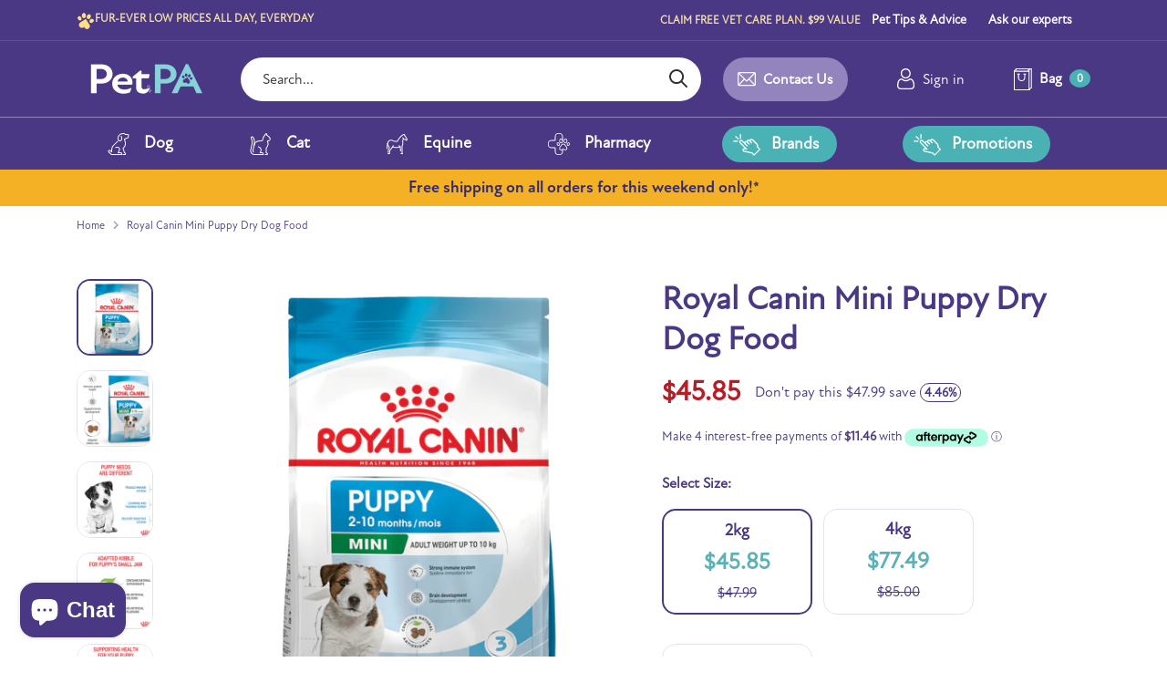

--- FILE ---
content_type: text/css
request_url: https://www.yourpetpa.co.nz/cdn/shop/t/15/assets/styles-custom.scss.css?v=162432022891883589861762927919
body_size: 2340
content:
#shopify-section-cart-drawer{position:relative;z-index:99992}#shopify-section-template--15887769829433__36b7bda0-1785-42c7-9e39-b4dcc7ceba57 .relative.container,#shopify-section-template--15887769829433__36b7bda0-1785-42c7-9e39-b4dcc7ceba57 .relative.container .page-width,#shopify-section-template--15887769829433__7de0cfa5-2f3c-4afa-a1ac-7646abdf05b9 .relative.container,#shopify-section-template--15887769829433__7de0cfa5-2f3c-4afa-a1ac-7646abdf05b9 .relative.container .page-width{width:100%;max-width:100%;margin:0;padding:0}.backorder{display:none}.btn.btn--bg-color-10{border:2px solid #4b3987;background:#fff;color:#4b3987}.btn.btn--bg-color-10:hover{background:#5bb1b6;color:#fff;border-color:#5bb1b6}.banner-page .banner__text_header_wrapper{display:inline-block}.Topbar_Navigation{display:flex;flex-wrap:wrap}.Topbar_Navigation .nav__item{display:inline-block;padding:8px 0}.Topbar_Navigation .nav__item .nav__link{font-size:14px;line-height:20px;color:#fff;padding:4px 12px}.Topbar_Navigation .nav__item:nth-child(3) .nav__link,.Topbar_Navigation .nav__item:nth-child(4) .nav__link{font-size:12px;line-height:16px;margin:0 8px;padding:6px 12px;border:2px solid #71CACE;border-radius:24px}.Topbar_Navigation .Topbar_localization{margin-left:8px;padding:8px 0}.Topbar_Navigation .Topbar_localization .selectors-form__item{margin:0}.Topbar_Navigation .Topbar_localization .disclosure__toggle{padding:6px 26px 6px 12px;border-radius:24px;border:2px solid #9384BE;font-size:12px;line-height:16px}.Topbar_Navigation .Topbar_Nav ul.nav>li:last-child:hover>a{border-radius:15px 15px 0 0}.Topbar_Navigation .Topbar_Nav ul.nav>li:last-child>ul.subnav__list{border-radius:0 0 15px 15px;padding:10px;text-align:center;width:211px;margin-top:5px}.product-detail .product-detail__thumbnails.overflow{max-height:600px;overflow:hidden;overflow-y:scroll;width:120px!important}.product-detail .product-detail__thumbnails.overflow::-webkit-scrollbar{width:.8em}.product-detail .product-detail__thumbnails.overflow::-webkit-scrollbar-track{box-shadow:inset 0 0 6px #484747}.product-detail .product-detail__thumbnails.overflow::-webkit-scrollbar-thumb{background:#484747}.shopify-section.section-collection-list .product-block__title.block__title .block__heading{width:93px;line-height:25px}.price-bubble{width:8rem;height:8rem;border:2px solid #ffffff;border-radius:100%;position:absolute;right:-10px;margin-top:-5rem;z-index:2;color:#fff;background:#4b3987;box-shadow:0 0 8px -2px #000;padding:10px;text-align:center}.price-bubble>span{display:block;font-size:12px;line-height:14px}.price-bubble>span.price-strike{font-size:21px;text-decoration:line-through;text-decoration-color:#5bb1b6;text-decoration-style:solid}.price-bubble>span.price{font-size:54px;line-height:48px;font-weight:700}.price-bubble>span.text-normal{font-style:italic;color:#9d83fa;line-height:14px}.price-bubble>span.text-bold{text-transform:uppercase;font-weight:700;color:#9d83fa;width:60px;margin:auto;line-height:14px}.membership .gallery.gallery--grid-3 .gallery__row{width:75%;display:grid;grid-template-columns:1fr 1fr 1fr;margin:auto;column-gap:16px}.membership .gallery.gallery--grid-3 .gallery__row .gallery__item .gallery__image__wrap .rimage-outer-wrapper{background:#4b3987;overflow:hidden}.membership .gallery.gallery--grid-3 .gallery__row .gallery__item .gallery__image__wrap .rimage-outer-wrapper .rimage__image{width:11rem;height:auto;left:0;right:0;margin:auto;top:-2rem;bottom:0}.membership .gallery.gallery--grid-3 .gallery__row .gallery__item .block__title{width:14rem;padding:20px 10px 10px}.membership .gallery.gallery--grid-3 .gallery__row .gallery__item .block__title .block__heading{font-size:21px;line-height:25px}.membership .gallery.gallery--grid-3 .gallery__row .gallery__item:nth-child(2n) .global-border-radius .rimage-outer-wrapper{background:#9284c0}.additional-options input{width:25px;height:25px;float:left;margin-right:15px;margin-top:10px}.additional-options .text-error{display:block;border:1px solid;padding:12px;border-radius:5px;margin-bottom:17px;color:#f44336}.mobile-quick-buttons{display:none}.template-collection .breadcrumbs-container,.standout-collection-bg{background-color:#fff}accordion-component.with-icon .accordion__heading{position:relative}accordion-component.with-icon .accordion__heading h4:after{content:"+";display:block;position:absolute;right:0;top:0;width:30px;height:30px;background:#e3e3e6;text-align:center;border-radius:20px;line-height:29px}accordion-component.with-icon .show-full .accordion__heading h4:after{content:"-"}accordion-component.with-icon .accordion__content p{margin-bottom:20px}.shop-pharmacy-buttons{display:grid;grid-template-columns:1fr 1fr 1fr;margin-top:20px}section#shopify-section-template--15881010217017__ff03bef5-eee2-4435-bedb-748314c65433{text-align:center}section#shopify-section-template--15881010217017__ff03bef5-eee2-4435-bedb-748314c65433 .pharmacy-3cols{text-align:center;max-width:100%}section#shopify-section-template--15881010217017__4733e932-32a7-43a4-b58c-8b5ada9604df{background:#f6f3ff}.shopify-section.section-faqs .icon__page{float:left;margin-top:-10px}.site-nav__all--thumb .small-dropdown__container{display:none}.site-nav__all--thumb .thumbnail-images{display:grid;column-gap:20px;grid-template-columns:1fr 1fr 1fr 1fr;color:#000;text-align:center;margin-top:-20px}.site-nav__all--thumb .thumbnail-images .thumb-box{margin-bottom:20px}.site-nav__all--thumb .thumbnail-images .thumb-box label{font-size:16px;font-weight:700;display:block;width:200px;margin:20px auto;max-width:100%}.site-nav__all--thumb .thumbnail-images .btn.btn-primary{position:relative}.contains-quickbuy:hover .product__content__wrap{top:-10%;background:#fff;z-index:999;position:relative}.contains-quickbuy:hover .product-block__title a{height:auto;font-family:AttenNewExtraBold;text-decoration:none;color:#4b3885}.contains-quickbuy:hover .product-price{display:none}.contains-quickbuy:hover .mini-quickbuy .product-price{display:block;margin:0 0 15px}.contains-quickbuy:hover .mini-quickbuy fieldset{border:none;margin:10px 0}.contains-quickbuy:hover .mini-quickbuy fieldset>div{display:grid;column-gap:5px;justify-content:center;align-items:center;grid-template-columns:1fr 1fr 1fr}.contains-quickbuy:hover .mini-quickbuy .opt-label{border:2px solid #5bb1b6;border-radius:30px;min-width:65px;display:-webkit-box;margin:5px 0;padding:5px;color:#4b3987;text-overflow:ellipsis;-webkit-line-clamp:1;-webkit-box-orient:vertical;overflow:hidden}.contains-quickbuy:hover .mini-quickbuy .opt-label:hover,.contains-quickbuy:hover .mini-quickbuy .opt-label.selected{background:#5bb1b6;color:#fff}.contains-quickbuy .product-block__quickbuy{bottom:auto!important}.collection-pharmacy .contains-quickbuy:hover .product__content__wrap{top:0%}.section-featured-collection .product-block__quickbuy,.section-get-the-look .product-block__quickbuy{display:none!important}.section-featured-collection .contains-quickbuy:hover .product__content__wrap,.section-get-the-look .contains-quickbuy:hover .product__content__wrap{top:0}.the-pets ::placeholder{color:#a1a1a1!important;opacity:1!important}.the-pets .pets{display:grid;grid-template-columns:1fr 1fr 1fr;column-gap:20px}.the-pets .pets .petbox{text-align:center;margin-bottom:20px;border:4px solid #4a959c;border-radius:30px;overflow:hidden;padding:20px 10px;display:flex;align-items:center;justify-content:center;background:#e3eff0}.the-pets .pets .petbox img{max-width:100%;height:85px}.the-pets .pets .petbox .edit-pet{min-width:0;border-radius:10px;text-align:left;color:#4a959c;padding:10px;border:none;box-shadow:none;background:transparent;margin:0}.the-pets .pet-form{background:#0c0c0c69;position:fixed;top:0;left:0;width:100%;height:100vh;text-align:center;padding:40px}.the-pets form{width:700px;background:#ededed;display:flex;flex-direction:column;border-radius:10px;overflow:hidden;max-width:calc(100% - 40px);position:absolute;left:0;right:0;margin:auto;top:8%}.the-pets form *{font-family:AttenNewRegular;color:#4b3a89}.the-pets form span.divider{display:block;text-align:center;position:relative;margin:20px 0}.the-pets form span.divider:before,.the-pets form span.divider:after{content:" ";width:47%;border-bottom:1px solid #d1cfe2;display:block;position:absolute;top:8px}.the-pets form span.divider:after{right:0}.the-pets form .form-header{background:#4b3987;padding:5%;position:relative}.the-pets form .form-header span.close{box-shadow:none;position:absolute;top:20px;right:20px;cursor:pointer}.the-pets form .form-content{padding:5% 10%;text-align:left}.the-pets form h2{font-weight:700;font-family:AttenNewExtraBold;line-height:4rem}.the-pets form h4{font-weight:700;font-family:AttenNewExtraBold;margin-bottom:20px;color:#4b3987}.the-pets form p{font-size:18px}.the-pets form .form-group{margin-bottom:20px;display:flex;column-gap:20px;align-items:center;justify-content:space-between}.the-pets form .form-group select,.the-pets form .form-group input{background:#fff;border-radius:30px;border:2px solid;width:320px;height:49px;max-width:100%;color:#4b3987}.the-pets form .btn--default,.the-pets form .btn--primary{width:275px;max-width:100%;height:50px;line-height:8px;box-shadow:none;color:#fff}.the-pets form .btn--default{background:#fff;color:#4b3a89;border:2px solid}.the-pets form a.btn{line-height:18px}.the-pets .pet-form.welcome form{width:600px;top:10%}.the-pets .pet-form.welcome form h2{line-height:2rem;margin-bottom:1rem}@media only screen and (max-width: 939px){.site-nav__all--thumb>li.mobile-site-nav__item{display:none}.site-nav__all--thumb .thumbnail-images{padding:20px;grid-template-columns:1fr 1fr;color:#000;text-align:center;margin-top:0}.site-nav__all--thumb .thumbnail-images .thumb-box{margin-bottom:20px}.button-pharmacy{float:none!important;margin:15px 0!important;border-radius:50px}.banner-page .wrapper{text-align:center}.banner-page .wrapper .banner__text_header_wrapper{display:block}.banner-page.banner-style10 .banner__text_header{flex-direction:row;align-items:end;justify-content:center}.banner-page.banner-style10 .banner__text_header .banner__icon{margin-right:20px}.mobile-quick-buttons{display:block;text-align:center;background:#4b3a89;border-bottom:1px solid #9284c2;max-height:57px;z-index:999;position:relative}.mobile-quick-buttons>ul{padding:.8rem 0 .3rem;display:inline-block}.mobile-quick-buttons>ul>li{float:left}.mobile-quick-buttons>ul>li a{text-decoration:none}.mobile-quick-buttons>ul>li>a{border:2px solid #7dcacf;padding:.5rem .2rem;border-radius:20px;text-transform:uppercase;font-size:.7rem;font-weight:700;line-height:2rem;color:#fff;margin-right:5px}.mobile-quick-buttons>ul>li ul.submenu{background:#5bb1b6;margin-top:0;clear:both;padding:2px;border-radius:15px;width:calc(100% - 5px);display:none;margin-top:-2rem;z-index:2;position:relative}.mobile-quick-buttons>ul>li ul.submenu a{color:#fff;font-size:.7rem;text-transform:uppercase;font-weight:700;display:block;line-height:2rem}.mobile-quick-buttons>ul>li:hover .submenu{display:block}.mobile-menu-search-bar.menu__search-bar{padding:.7rem!important}.mobile-menu-search-bar.menu__search-bar .search-bar__container,.mobile-menu-search-bar.menu__search-bar .search-form{height:35px}.utils__right .utils__item.customer-account{display:block;margin-right:1rem}.utils__right .utils__item.customer-account a{font-weight:400}.utils__right .utils__item.customer-account .icon--header svg{color:#fff}.gallery.gallery2__wrap .content__below{display:flex;align-items:center;justify-content:center;padding-bottom:2rem;flex-direction:column}#shopify-section-template--15881010217017__56664cf7-6e92-42fb-bba8-ddb44a44c1d5 .autodelivery-steps{grid-template-columns:1fr 1fr!important}#shopify-section-template--15881010217017__4733e932-32a7-43a4-b58c-8b5ada9604df .flex{display:flex!important;flex-direction:column;padding-bottom:40px!important}}@media only screen and (max-width: 676px){.the-pets .pet-form{overflow:scroll}.the-pets form .form-content{padding:10%}.the-pets form .form-group{flex-direction:column;margin-bottom:0}.the-pets form .form-group.heading{flex-direction:row}.the-pets form .form-group select,.the-pets form .form-group input{margin:5px 0}.the-pets form .form-group a.btn{line-height:25px;padding:10px}.the-pets .pets{grid-template-columns:1fr 1fr}.contains-quickbuy .product__content__wrap,.contains-quickbuy:hover .product__content__wrap{top:0%}.contains-quickbuy .product-block__title a,.contains-quickbuy:hover .product-block__title a{height:auto;font-family:AttenNewExtraBold;text-decoration:none;color:#4b3885}.contains-quickbuy .product-price,.contains-quickbuy:hover .product-price{display:none}.contains-quickbuy .mini-quickbuy,.contains-quickbuy:hover .mini-quickbuy{display:block!important}.contains-quickbuy .mini-quickbuy .product-price,.contains-quickbuy:hover .mini-quickbuy .product-price{display:block!important;margin:0 0 15px}.contains-quickbuy .mini-quickbuy fieldset,.contains-quickbuy:hover .mini-quickbuy fieldset{border:none;margin:10px 0}.contains-quickbuy .mini-quickbuy fieldset>div,.contains-quickbuy:hover .mini-quickbuy fieldset>div{display:flex;column-gap:5px;justify-content:center;align-items:center;flex-direction:column}.contains-quickbuy .mini-quickbuy .opt-label,.contains-quickbuy:hover .mini-quickbuy .opt-label{border:2px solid #5bb1b6;border-radius:30px;min-width:100px;display:-webkit-box;margin:5px;padding:5px 20px;color:#4b3987;text-overflow:ellipsis;-webkit-line-clamp:1;-webkit-box-orient:vertical;overflow:hidden}.contains-quickbuy .mini-quickbuy .opt-label:hover,.contains-quickbuy .mini-quickbuy .opt-label.selected,.contains-quickbuy:hover .mini-quickbuy .opt-label:hover,.contains-quickbuy:hover .mini-quickbuy .opt-label.selected{background:#5bb1b6;color:#fff}.contains-quickbuy .product-block__quickbuy,.contains-quickbuy:hover .product-block__quickbuy{bottom:auto!important;display:block}.contains-quickbuy .product-block__quickbuy .js-quickbuy-button,.contains-quickbuy:hover .product-block__quickbuy .js-quickbuy-button{display:none}.contains-quickbuy .product-block__quickbuy form .btn-primary,.contains-quickbuy:hover .product-block__quickbuy form .btn-primary{display:block!important;padding:10px;max-width:100%!important;min-width:100px}.shopify-section.section-gallery .content__below{padding-left:1rem;padding-right:1rem}.membership .gallery.gallery--grid-3 .gallery__row{width:calc(100% - 40px);display:flex;justify-content:center}.membership .gallery.gallery--grid-3 .gallery__row .gallery__item{width:30%}.membership .gallery.gallery--grid-3 .gallery__row .gallery__item .gallery__image__wrap{height:180px}.membership .gallery.gallery--grid-3 .gallery__row .gallery__item .gallery__image__wrap .rimage-outer-wrapper{background:#4b3987;overflow:hidden}.membership .gallery.gallery--grid-3 .gallery__row .gallery__item .gallery__image__wrap .rimage-outer-wrapper .rimage__image{width:6rem;height:auto;left:0;right:0;margin:auto;bottom:0}.membership .gallery.gallery--grid-3 .gallery__row .gallery__item .block__title{width:12rem;padding:20px 10px 10px}.membership .gallery.gallery--grid-3 .gallery__row .gallery__item .block__title .block__heading{font-size:.9rem;line-height:1.2rem}}@media only screen and (max-width: 520px){.site-nav__all--thumb .thumbnail-images{grid-template-columns:1fr}.contains-quickbuy,.contains-quickbuy:hover{max-width:100%;padding:20px;width:420px;margin:auto}.contains-quickbuy .mini-quickbuy fieldset>div,.contains-quickbuy:hover .mini-quickbuy fieldset>div{display:grid;grid-template-columns:1fr 1fr}.shopify-section.section-collection-list .product-block__title.block__title{padding:10px 5px;width:110px}.shopify-section.section-collection-list .product-block__title.block__title .block__heading{font-size:.8rem;line-height:1.2rem}.shopify-section.section-collection-list .product-block__title.block__title .collection__logo{width:2rem}.banner-page.banner-style10 .banner__text_header .banner__icon img{width:11rem!important}.banner-page.banner-style10 .banner__text_header .banner__text_heding{font-size:22px}.price-bubble{bottom:10rem;left:-1rem}}
/*# sourceMappingURL=/cdn/shop/t/15/assets/styles-custom.scss.css.map?v=162432022891883589861762927919 */


--- FILE ---
content_type: text/css
request_url: https://www.yourpetpa.co.nz/cdn/shop/t/15/assets/custom.css?v=42657186838875720421745305618
body_size: 18301
content:
html{scroll-behavior:smooth}.page-width{max-width:1272px}.page-width-narow{max-width:840px;margin:0 auto}.larger-row{margin-top:72px;margin-bottom:72px}.btn.btn--coming-soon{height:56px;display:flex;align-items:center;justify-content:center;background-color:#b3b3b3;box-shadow:none;pointer-events:none}.template-page .page-content__wrap h1{font-size:40px}@media screen and (max-width: 767px){.template-page .page-content__wrap h1{font-size:30px}.larger-row{margin-top:30px;margin-bottom:30px}}:root{--color-text: #4B3885;--color-text-button: #ffffff;--color-border: #E5E2EF;--color-dark: #333;--color-sale: #b91c24;--color-compare: #828282;--bg-color-primary: #4B3885;--bg-color-secondary: #4AB1B5;--bg-color-1: #9384BE;--bg-color-2: #ffffff;--bg-light: #f2f2f4;--bg-dark-grey: #333333;--color-text-hover: #4AB1B5;--bg-teal: #71CACE}.body-font-1,.body-font-2,.body-font-3,.heading-font-1,.heading-font-2,.heading-font-3,.heading-font-4,.heading-font-5,.price-font{font-family:AttenNewRegular,sans-serif;letter-spacing:0}.body-font-1{font-size:14px;line-height:20px}.body-font-2{font-size:16px;line-height:24px}.body-font-3{font-size:20px;line-height:28px}.body-font-4{font-size:18px;line-height:24px}.heading-font-1,.heading-font-2,.heading-font-3,.heading-font-4,.heading-font-5,.heading-font-large,.price-font{font-weight:700}.heading-font-1{font-size:16px;line-height:20px}.heading-font-2{font-size:18px;line-height:24px}.heading-font-3{font-size:24px;line-height:32px}.heading-font-4{font-size:30px;line-height:40px}.heading-font-5{font-size:36px;line-height:44px}.heading-font-large{font-size:60px;line-height:70px;letter-spacing:0}.price-font{font-size:20px;line-height:24px}@media only screen and (max-width: 767px){.body-font-1{font-size:11px;line-height:14px}.body-font-2{font-size:14px;line-height:20px}.body-font-3{font-size:16px;line-height:24px}.heading-font-1{font-size:13px;line-height:15px}.heading-font-2{font-size:16px;line-height:20px}.heading-font-3{font-size:18px;line-height:24px}.heading-font-4{font-size:20px;line-height:28px}.heading-font-5{font-size:24px;line-height:30px}.heading-font-large{font-size:36px;line-height:40px}}.product-labels{z-index:99}.template-search .product-labels{top:5px;left:8px;padding:0}.product-label{padding:4px 11px;font-size:10px;line-height:12px;border-radius:24px;color:var(--color-text-button);font-weight:700}.product-label.none{display:none}.product-label--on-new{background-color:#4ab56d}.product-label--low-stock{background-color:orange}.product-label--free-shipping{background-color:#4b3987}.small-hidden{display:block!important}.small-visible{display:none!important}.block__title{padding:16px 24px 0;background-color:var(--bg-color-2);display:flex;justify-content:center;border-radius:15px 15px 0 0;width:fit-content;left:50%;transform:translate(-50%);z-index:20;position:relative;max-width:215px;top:-52px}.block__title:before,.block__title:after{content:"";background-position:center;background-repeat:no-repeat;background-size:cover;position:absolute;top:10px;width:17px;height:17px}.block__title:before{background-image:url(border-left.png);left:-16px}.block__title:after{background-image:url(border-right.png);right:-16px}.heading__special{font-family:Atelas;font-size:48px;letter-spacing:0;line-height:54px;text-align:center;display:flex;flex-direction:column;align-items:center;font-weight:400;width:fit-content;margin:0 auto 16px}.heading__special svg{margin-top:10px}.list__icon{margin-bottom:-16px}.list__icon li{position:relative;padding-left:32px;margin-bottom:16px}.list__icon li:before{content:"";background-image:url(icon-check.png);background-position:center;background-repeat:no-repeat;background-size:11px;width:24px;height:24px;background-color:var(--bg-color-secondary);border-radius:50%;left:0;position:absolute}@media only screen and (max-width: 767px){.larger-row{margin-top:48px;margin-bottom:48px}.small-hidden{display:none!important}.small-visible{display:block!important}.block__title{padding:12px 16px 0}.block__heading{font-size:18px;line-height:24px}.heading__special{font-size:36px;line-height:40px;margin-bottom:8px}.product-block__image-container{padding-top:8px}.product-labels{top:4px;left:8px;padding:0;text-transform:uppercase}}ul.slick-dots{padding:4px 8px;background-color:#3333334d;border-radius:8px;display:flex;width:fit-content;margin:0 auto}.slick-dots li{margin:0 5px}.slick-dots li button{display:block;width:8px;height:8px;background-color:var(--bg-color-2);border-radius:50%;border:none}.slick-dots li.slick-active button{border:2px solid var(--bg-color-2);background-color:var(--bg-color-primary);width:8px;height:8px}.slick-dots li:last-child{margin-right:0}.slick-dots li:first-child{margin-left:0}.text-with-icon{padding:29.5px 84px}.text-with-icon__list{display:flex}.text-with-icon__item{margin-right:47px;display:flex;align-items:center;flex-grow:1;flex-basis:0;min-width:160px}.text-with-icon__item:last-child{margin-right:0}.text-with-icon__item .icon__wrap{margin-right:13px}.text-with-icon__item .icon__wrap img{max-height:40px}.text-with-icon__list::-webkit-scrollbar{width:10px}.text-with-icon__list::-webkit-scrollbar:horizontal{height:5px}.text-with-icon__list::-webkit-scrollbar-track{background-color:transparentize(#f2f2f5,.7)}.text-with-icon__list::-webkit-scrollbar-thumb{border-radius:10px;background:transparentize(#f2f2f5,.5);box-shadow:inset 0 0 6px #00000080}@media only screen and (max-width: 1439px){.text-with-icon{padding:32px 30px}}@media only screen and (max-width: 1280px){.text-with-icon__list{display:grid;grid-template-columns:1fr 1fr 1fr;gap:16px}.text-with-icon__item .icon__wrap{min-width:34px}}@media only screen and (max-width: 767px){.text-with-icon{padding:24px 16px}.text-with-icon__item{margin-right:20px}.text-with-icon__list{display:grid;grid-template-columns:1fr 1fr}.text-with-icon__item{min-width:unset}}.full-width-slideshow--banner.larger-row{margin-bottom:0;margin-top:0}.full-width-slideshow .slick-dots{position:absolute;bottom:24px;width:fit-content;left:50%;transform:translate(-50%)}.full-width-slideshow-controls .slick-arrow{width:48px;height:48px;background-color:#3333334d;border-radius:50%}.full-width-slideshow-controls .slick-arrow svg{margin-top:7px}.slideshow-controls__wrap{position:absolute;top:50%;transform:translateY(-50%)}.slideshow-controls__wrap .page-width{max-width:unset}.full-width-slideshow .extra-large-text{font-size:20px}.full-width-slideshow .overlay-text{margin:16px 0 24px}.full-width-slideshow .overlay__links .btn{margin:8px 8px 0 0;min-width:166px}.full-width-slideshow .overlay__links .btn:last-child{background-color:var(--bg-color-secondary);box-shadow:none}.full-width-slideshow .overlay__links .btn:last-child:hover{background-color:var(--bg-color-primary)}.full-width-slideshow .overlay__links .btn:first-child{margin-left:0}.image-product-label{display:block}.image-product-label .arrow__down{border-left:12px solid transparent;border-right:12px solid transparent;border-top:12px solid var(--bg-color-2);width:12px;height:12px;margin:0 auto;opacity:.8}.image-product-label__content,.image-product-label__background{height:calc(100% - 12px);border-radius:15px}.full-width-slideshow .overlay-title a{border-bottom:4px solid #71CACE;margin:0}.full-width-slideshow .image-product-label-title{color:var(--color-text);max-width:112px;display:block;white-space:nowrap;overflow:hidden;text-overflow:ellipsis;font-size:14px;letter-spacing:0;line-height:20px}.full-width-slideshow .image-product-label__content{padding:16px}.product-price__compare{color:var(--color-compare);font-size:14px;letter-spacing:0;line-height:20px}.full-width-slideshow .image-product-label-price .product-price__reduced{font-size:16px;line-height:24px;font-weight:700}.full-width-slideshow .overlay-title p{font-family:AttenNewRegular}@media only screen and (min-width: 1024px){.btn.btn--small{padding:16px 24px;border-radius:28px;font-size:18px;font-weight:700;letter-spacing:0;line-height:24px}}@media only screen and (width: 1440px){.full-width-slideshow .overlay-title{max-width:369px}.full-width-slideshow .overlay-text{max-width:265px}}@media only screen and (max-width: 1280px){.full-width-slideshow .heading-font-large{font-size:40px;line-height:60px}.full-width-slideshow .overlay__links .btn{min-width:unset}}@media only screen and (max-width: 1023px){.full-width-slideshow .heading-font-large{font-size:32px;line-height:52px}}@media only screen and (max-width: 767px){.full-width-slideshow--banner.larger-row{margin-bottom:24px}.slideshow-controls__wrap{top:25%}.full-width-slideshow .overlay .btn{margin:8px 0 0;width:calc(50% - 15px)}.full-width-slideshow .overlay-standard.mobile-overlay-under{bottom:unset;padding:8px 0 0;width:calc(100% - 32px)}.slideshow-controls__wrap{display:none}.full-width-slideshow .slick-dots{bottom:0;position:unset;left:unset;transform:unset;margin-top:24px}.full-width-slideshow .overlay__links a:first-child{margin-right:16px}.full-width-slideshow .overlay__links{display:flex}.full-width-slideshow .overlay__links .btn{padding:12px 0;margin-top:0;min-width:unset;font-size:18px;line-height:24px;width:50%}.full-width-slideshow .overlay__links .btn:first-child{margin-right:15px}.overlay--use-body-colours-mobile .overlay__content{text-align:center!important}.full-width-slideshow .overlay-text{max-width:265px;margin:16px auto 24px}}.featured_collection__wrap .featured-collection--title{margin-top:72px}.featured_collection__wrap .large-row{margin-bottom:24px}.product__content__wrap{border:1px solid var(--color-border);border-radius:15px;padding:24px;width:100%;height:100%}.product-block__image .image-one .rimage__image{z-index:-1}@media screen and (max-width: 767px){.product__content__wrap{padding:8px}}.featured_collection__wrap .slick-track{display:flex}.featured_collection__wrap .slick-list{margin:0 -12px}.featured_collection__wrap .product-block{margin:0 12px 24px;padding:0;display:flex;height:auto}.featured_collection__wrap .grid-flex{margin-left:0}.featured_collection__wrap .product-block:first-child{padding-left:0}.featured-collection-controls svg{color:var(--color-text)}.featured-collection-controls{height:48px;width:48px;background-color:var(--bg-light);border:none;padding:0}.featured-collection-controls .icon{width:100%;height:100%}.featured_collection__wrap .slick-dots{background-color:var(--bg-light)}.featured-collection-controls--prev{left:0}.featured_collection__wrap .product-labels{left:8px;right:unset;padding:0}.featured-collection-controls--next{right:0}@media only screen and (min-width: 1440px){.featured-collection-controls--next{right:-60px}.featured-collection-controls--prev{left:-60px}}@media only screen and (max-width: 767px){.section-featured-collection{margin-top:-24px}.featured_collection__wrap .small-down--one-half{width:50%!important;min-width:300px!important}.featured_collection__wrap .grid-flex{margin-left:-16px}.product-carousel-peek .slick-list{padding-right:0;margin:0}.featured_collection__wrap .product-block:first-child{padding-left:0}.featured_collection__wrap .product__content__wrap{padding:8px 8px 16px;width:100%}.featured_collection__wrap .product-block__title{margin-bottom:16px}.featured_collection__wrap .product-labels{left:8px}}.divider__wrap{text-align:center;position:relative;margin:72px auto}.divider__wrap:before,.divider__wrap:after{content:"";width:calc(50% - 24px);height:1px;background-color:var(--color-border);position:absolute;top:8px}.divider__wrap:before{left:0}.divider__wrap:after{right:0}@media only screen and (max-width: 767px){.divider__wrap{margin:48px 0}}.block__title{padding:16px 24px 0;background-color:#fff;display:flex;justify-content:center;border-radius:15px 15px 0 0;width:fit-content;left:50%;transform:translate(-50%);z-index:20;position:relative;max-width:215px;top:-52px}.block__title:before,.block__title:after{content:"";background-position:center;background-repeat:no-repeat;background-size:cover;position:absolute;top:12px;width:17px;height:17px}.block__title:before{background-image:url(border-left.png);left:-16px}.block__title:after{background-image:url(border-right.png);right:-16px}.collection__logo img{max-height:32px;margin-right:12px}.block__heading{font-size:24px;font-weight:700;letter-spacing:0;line-height:32px;color:var(--color-text);text-decoration:none;font-family:AttenNewRegular,sans-serif}.collection_list__wrap .product-block{height:fit-content;padding-bottom:0}.collection_list__wrap .product-block__title{margin-top:-29px;top:unset}.collection_list__wrap .block__title:before,.collection_list__wrap .block__title:after{top:12px}.collection_list__wrap .grid-flex{margin-bottom:0}@media only screen and (max-width: 1023px){.collection_list__wrap .grid-flex{display:grid;grid-template-columns:1fr 1fr}.collection_list__wrap .product-block{width:100%}.collection_list__wrap .product-block__title{margin-bottom:24px}}@media only screen and (max-width: 767px){.collection_list__wrap .grid-flex{display:grid}.collection__logo img{max-height:24px;margin-right:8px}.collection_list__wrap .product-block:last-child .product-block__title{margin-bottom:0}}.gallery1__wrap .block__title{margin-top:-27px;bottom:unset;overflow:unset;top:unset}.gallery1__wrap .gallery__row .gallery__item{overflow:unset}.gallery1__wrap .gallery__row .gallery__image{border-radius:15px}.gallery1__wrap .gallery__row .gallery__image:hover{transform:scale(1.2);transition:.2s ease-in}.gallery1__wrap .gallery__row .overlay__bg{border-radius:15px}.gallery1__wrap .block__title:after{top:10px}.gallery__heading{font-weight:700;letter-spacing:0;line-height:40px;margin-bottom:24px;text-align:center}.gallery__item .gallery__image{object-fit:cover;border-radius:15px}.gallery__image__wrap .image-one,.gallery__image__wrap .rimage-wrapper,.gallery__image__wrap .rimage-outer-wrapper{height:100%}.gallery__image__wrap .rimage-outer-wrapper{max-height:unset!important;max-width:100%!important}.gallery__image__wrap .rimage-wrapper{padding-top:unset}.gallery__image__wrap .rimage__image{object-fit:cover}@media only screen and (min-width: 1024px){.gallery--with-margins .gallery__item{margin-bottom:0}}@media only screen and (max-width: 1023px){.gallery1__wrap .block__title{max-width:250px}.gallery1__wrap .block__title{margin-bottom:24px}}@media only screen and (max-width: 767px){.gallery--with-margins,.gallery-section .gallery__item{margin-left:0}.gallery-section .gallery__row{display:grid;grid-template-columns:1fr 1fr;column-gap:16px}.gallery1__wrap .block__title{max-width:110px;padding:12px 6px 0}.gallery1__wrap .gallery__row .gallery__item{margin-bottom:0}.gallery1__wrap .block__heading{font-size:16px;line-height:20px}.gallery1__wrap .gallery__row .gallery__item:nth-child(3) .block__title,.gallery1__wrap .gallery__row .gallery__item:nth-child(4) .block__title{margin-bottom:0}}.image-with-text-overlay__wrap{overflow:unset}.image-background{display:flex;background-repeat:no-repeat;background-position:center;background-size:cover;justify-content:flex-end;overflow:unset}.image__wrap{width:calc(100% - 524px);height:100%;position:relative}.image__wrap img{position:absolute;left:-24px;top:48px}.image-with-text-overlay__wrap .overlay{position:relative;padding:133px 84px 133px 0;width:48%;max-width:524px}.image-with-text-overlay__wrap .overlay-text{font-size:20px;letter-spacing:0;line-height:28px;font-family:AttenNewRegular,sans-serif}.image-with-text-overlay__wrap .rimage-outer-wrapper{border-radius:15px}.link__app{margin-top:24px}.app__list{display:flex}.app__list a,.item__popup div{margin:16px 16px 0 0;display:block;pointer-events:auto}.app__item img{max-height:48px;cursor:pointer}.app__group .app__item img{max-height:60px}@media only screen and (max-width: 1023px){.image__wrap{width:50%}.image-with-text-overlay__wrap .overlay{padding:48px 24px}}@media only screen and (max-width: 767px){.image-background{flex-direction:column;height:fit-content}.image__wrap{width:100%;height:40%}.image__wrap img{left:50%;transform:translate(-50%);top:-24px;width:auto;height:auto;position:relative}.image-with-text-overlay__wrap .overlay{height:fit-content;max-width:unset;width:100%;text-align:left;padding-top:0}.image-with-text-overlay__wrap .overlay .large-title{font-size:24px;line-height:30px}.image-with-text-overlay__wrap .overlay-text{font-size:16px;line-height:24px}.app__list{margin-top:0}.app__list a,.item__popup div{margin-right:12px;cursor:pointer}.app__item a img,.item__popup div img{min-height:36px;width:auto;display:block}.app__list .app__item:last-child a{margin-right:0}}.testimonials{padding:72px 84px}.testimonials .testimonial{padding:0 0 32px}.testimonials .grid-flex{margin-left:0}.testimonials .testimonial-content{display:flex;align-items:center;padding-right:52px;padding-left:0}.testimonials .testimonial-author-image{height:192px;width:192px;margin:0 24px 0 0}.testimonial__wrap{text-align:left}.testimonial__wrap p{font-size:20px;line-height:28px;margin:16px 0}.testimonials .testimonials--title h2{font-size:30px;font-weight:700;letter-spacing:0;line-height:40px;font-family:AttenNewRegular,sans-serif}.testimonials-controls{position:absolute;top:50%;transform:translateY(-50%)}.testimonials-controls button,.gallery-slideshow-controls button{width:48px;height:48px;background-color:var(--bg-color-2);border-radius:50%;z-index:3;opacity:1}.testimonials-controls button.btn--plain:hover,.gallery-slideshow-controls button.btn--plain:hover{background-color:var(--bg-color-2);opacity:.5}.testimonials-controls.testimonials-controls--prev svg{margin-right:5px}.testimonials-controls--prev{left:24px;z-index:100}.testimonials-controls--next{right:24px}@media only screen and (max-width: 1023px){.testimonials .testimonial-author-image{height:90px;width:90px}}@media only screen and (max-width: 767px){.testimonials-controls{display:none}.testimonials{padding:48px 16px}.testimonials .testimonial-content{flex-direction:column;padding-right:0}.testimonials .testimonial-author-image{width:72px;height:72px;margin-right:0;margin-bottom:16px}.testimonial__wrap{text-align:center}.testimonials .testimonial{padding:0 0 24px}.testimonials .testimonial-author-name,.testimonial__wrap p{font-size:16px;line-height:24px}}.product-block__title{margin-top:24px}.product-block .product-price{margin:16px 0 0;min-height:47px}.get-the-look__product .product__content__wrap{background-color:#fff}.product-price__noti-compare{font-family:AttenNewRegular,sans-serif;font-weight:400;font-size:14px;line-height:20px;margin-top:3px}.product-price__noti-compare .sale_percent{font-family:AttenNewExtraBold,sans-serif;font-weight:400;font-size:12px;line-height:16px;padding:0 4px;border-radius:16px;border:1px solid #4b3885}@media screen and (max-width: 767px){.product-price__noti-compare{font-size:11px;line-height:14px}.product-price__noti-compare .sale_percent{font-size:10px;line-height:10px;padding:2px 4px}}.get-the-look__product{padding-bottom:24px;margin-top:0}.get-the-look__image-container .rimage-background{height:unset!important;padding-bottom:100%}.get-the-look__product .product-label{top:8px;left:8px;right:unset}.get-the-look .slick-dots,.testimonials .slick-dots{background-color:var(--bg-color-2)}.get-the-look .slick-dots li button,.testimonials .slick-dots li button{background-color:var(--bg-light)}.get-the-look .slick-dots li.slick-active button,.testimonials .slick-dots li.slick-active button{background-color:var(--bg-color-primary)}.get-the-look .overlay__content{text-align:center}.get-the-look .overlay-text{margin:16px 0 24px}.get-the-look .overlay a{margin-top:0;font-size:18px;line-height:24px}.get-the-look .product-labels{left:8px;right:unset}.get-the-look .get-the-look__product--wrap{padding-left:24px}@media only screen and (min-width: 768px){.get-the-look__product:first-child{padding-top:94px}}@media only screen and (max-width: 767px){.product-block__quicklook-btn{min-width:unset;padding:11px 12px;width:calc(100% - 8px)}.featured_collection__wrap .slick-dots{margin-top:24px}.get-the-look .overlay-standard.mobile-overlay-under{position:absolute;bottom:16px;left:16px;right:16px}.get-the-look .mobile-overlay-under .overlay__bg{opacity:.8!important}.get-the-look .grid__item:first-child{margin-bottom:16px}.get-the-look .grid__item{border-radius:15px;overflow:hidden;padding-left:0}.get-the-look .get-the-look__products-container{padding:24px 0}.get-the-look__product{min-width:350px}.get-the-look .slick-track{display:flex;padding-bottom:24px}.get-the-look__product{height:auto;padding-bottom:0}.get-the-look .slick-slider{padding:0 16px}.get-the-look__product:first-child .product-block{margin-left:0}.get-the-look__product .product-block{height:100%}.get-the-look .image-one{background-color:var(--bg-color-2)}.product-carousel-peek .slick-list .slick-slide .product-block{width:100%;margin:0;padding-right:16px}.get-the-look .overlay a{padding:12px 23px}}.gallery2__wrap{margin-bottom:0}.gallery__heading--wrap .heading-font-4{text-align:center;margin-bottom:32px}.content__below{min-height:214px;padding-top:24px;text-align:center;background-color:var(--bg-color-1);border-radius:0 0 15px 15px}.gallery__item:nth-child(2n) .content__below{background-color:var(--bg-color-primary)}.content__below .image__group{display:flex;flex-direction:column}.content__below img{max-height:136px;margin:0 auto}.content__below .content{margin-top:16px;color:var(--color-text-button);font-size:18px;letter-spacing:0;line-height:24px}.image__above img{display:block;border-radius:15px 15px 0 0;width:100%}.gallery2__wrap .gallery__item{margin-left:24px;margin-bottom:0}.gallery2__wrap .overlay__content{text-align:center}.gallery2__wrap .gallery__item:first-child{margin-left:30px}.gallery2__wrap .overlay-position{position:relative;flex-direction:column;padding:24px 24px 0;height:fit-content}.gallery2__wrap .block__title{top:-26px;min-width:206px;padding:16px 24px 11px;position:absolute}.gallery2__wrap .block__title:before,.gallery2__wrap .block__title:after{top:9px}.gallery__heading--wrap h5{text-align:center;font-size:30px;font-weight:700;letter-spacing:0;line-height:40px;margin-bottom:32px}.gallery2__wrap .gallery__item .overlay-container{padding:0;margin-top:-29px;width:100%}.gallery2__wrap .block__heading{max-width:220px;padding:0 0 16px;margin:0 auto 16px;position:relative}.gallery2__wrap .block__heading:after{content:"";position:absolute;bottom:0;left:50%;transform:translate(-50%);height:2px;width:48px;border-radius:1px;background-color:var(--bg-color-secondary)}.gallery2__wrap .overlay-text p,.gallery2__wrap .overlay-text ul{font-size:20px;letter-spacing:0;line-height:28px;color:var(--color-text);margin:0 0 24px}.gallery2__wrap .overlay__links .btn{width:99%}.content__below .image__svg{display:flex;flex-direction:column;align-items:center}.gallery-slideshow-controls{top:50%;bottom:unset}.gallery-slideshow-controls--prev{left:30px}.gallery-slideshow-controls--next{right:27px}.gallery-slideshow-controls button svg{margin-top:5px}.gallery2__wrap .gallery__row{margin-bottom:-24px}.gallery2__wrap .gallery__row:not(:first-child){margin-top:64px}.gallery2__wrap .gallery__item{padding-bottom:24px}.gallery__image__wrap .image__above{position:relative;border-radius:15px 15px 0 0;overflow:hidden}.gallery__image__wrap .icon__coming-soon{position:absolute;top:50%;left:50%;transform:translate(-50%,-50%);z-index:12}@media screen and (min-width: 768px){.gallery2__wrap .overlay-text{max-width:252px;margin:0 auto 24px}}@media only screen and (max-width: 767px){.content__below{width:50%;border-radius:0 15px 15px 0;padding-top:8px}.gallery2__wrap .gallery__row{margin-bottom:0}.gallery2__wrap .gallery__item,.gallery2__wrap .gallery__item:first-child{margin-left:0}.gallery-section .gallery2__wrap .gallery__row{display:grid;grid-template-columns:1fr;row-gap:48px}.gallery2__wrap .gallery__image__wrap{display:flex}.gallery2__wrap .gallery__image__wrap .image__above{width:50%;overflow:hidden;border-radius:15px 0 0 15px}.gallery2__wrap .gallery__image__wrap .image__above .gallery__image__wrap{height:100%}.image__above img{border-radius:15px 0 15px 15px;height:100%;width:100%;object-fit:cover;transform:scale(1.05)}.gallery2__wrap .gallery__item{padding-bottom:0}.gallery2__wrap .gallery__item .overlay-container{margin-top:-27px}.gallery2__wrap .block__title{min-width:249px;top:-25px}.gallery2__wrap .overlay__links{max-width:210px;margin:0 auto}.gallery2__wrap .block__heading{font-size:20px;line-height:28px;max-width:217px}.gallery2__wrap .overlay-text p,.gallery2__wrap .overlay-text ul{margin-bottom:16px;font-size:16px;line-height:24px}.gallery2__wrap .overlay-text ul{column-count:2}.gallery2__wrap .overlay__links .btn{width:100%;font-size:18px;padding:12px 0}.content__below .content{font-size:14px;line-height:20px;margin-top:8px}.gallery2__wrap .block__title:before,.gallery2__wrap .block__title:after{top:9px}.gallery__heading--wrap .heading-font-4{margin-bottom:24px}}@media only screen and (max-width: 479px){.content__below{min-height:128px}.content__below img{max-height:87px}.content__below .image__svg svg{max-height:35px}.gallery__heading--wrap .heading__special{max-width:270px;margin:0 auto 8px}}.featured-article__heading{margin-bottom:32px;text-align:center}.featured-article__title{color:var(--bg-color-1);margin-bottom:8px}.featured-article__subheading{font-size:20px;letter-spacing:0;line-height:28px;margin:0}.article.slick-slider{margin-top:0;padding-top:0;margin-bottom:0;width:auto}.article.slick-slider .article__item{margin-bottom:0}.article.slick-slider .slick-dots{padding-left:20px}.article-slideshow-controls{position:absolute;bottom:-5px}.article-slideshow-controls--next{right:20px}.article-slideshow-controls--prev{left:20px}.article--with-margins{margin-left:-20px;width:100%}.article__item{position:relative;flex:1 1 320px;width:100%;transition:background-color .15s}.article__item .large-title{margin-bottom:10px}.article--with-vertical-outer-padding{padding-top:20px;padding-bottom:20px}.article--with-margins .article__item{margin-left:20px;margin-bottom:20px}.article__image{position:relative}.article__image img{display:block}.article__tags{position:absolute;top:8px;left:8px;z-index:2;margin-top:0;max-width:100%}.article__tag{font-size:10px;font-weight:800;letter-spacing:0;line-height:12px;padding:4px 8px;color:var(--color-text-button);background-color:var(--bg-color-secondary);border-radius:24px;text-decoration:none;text-transform:uppercase}.article__content .block__title{min-width:291px;top:-29px;left:30px;transform:unset;padding:16px 16px 0;flex-direction:column}.article__title{margin-bottom:16px;min-height:96px;width:100%;overflow:hidden;display:-webkit-box;-webkit-line-clamp:3;-webkit-box-orient:vertical}.article__author{display:flex;align-items:center;margin-bottom:16px}.icon__author img{max-width:30px;margin-right:13px;border-radius:50%}.article__link{font-size:18px;font-weight:700;letter-spacing:0;line-height:24px;color:var(--color-text);text-decoration:none;border-bottom:2px solid var(--bg-color-secondary);width:fit-content}.article__content .block__title{top:-27px}.article__content .block__title:before,.article__content .block__title:after{top:10px}@media only screen and (min-width: 768px){.article--with-margins{margin-left:-24px;width:auto}.article__wrap:not(.article--with-margins){border-radius:15px;overflow:hidden}.article-slideshow-controls{display:none}.article__row{display:flex;flex-wrap:wrap}.article--grid-2 .article__item.article__item--enlarged{flex-grow:2}.article--grid-3 .article__item.article__item--enlarged{flex-grow:3}.article--grid-4 .article__item{flex-basis:40%}.article--grid-4 .article__item.article__item--enlarged{flex-grow:4}.article--with-margins .article__row:last-child{margin-bottom:-30px}.article--with-vertical-outer-padding{padding-top:30px;padding-bottom:30px}.article--with-margins .article__item{margin-left:24px;margin-bottom:0;max-width:calc((100%/3) - 24px)}}@media only screen and (max-width: 989px){.article--with-margins .article__item{max-width:calc(50% - 24px)}}@media only screen and (min-width: 1024px){.article--grid-4 .article__item{flex-basis:20%}}@media only screen and (max-width: 767px){.article--with-margins .article__item{max-width:100%}.article-section.container{padding-left:16px;padding-right:0}.article__content .block__title{max-width:219px;min-width:unset}.article--mobile-container{overflow:hidden}.slide--mobile-carousel{margin-left:0}.slide--mobile-carousel .article__item{border-radius:15px;overflow:hidden;margin-left:16px;margin-bottom:0;max-width:295px}.featured-article__heading{margin-bottom:24px;padding-right:16px}.featured-article__title{margin-bottom:8px}.featured-article__subheading{font-size:16px;line-height:24px}.article__title{font-size:18px;line-height:24px;margin-bottom:8px}.article-section .slick-dots{background-color:var(--bg-light)}.article-section .slick-next,.article-section .slick-prev{display:none}}.logo-list-section{padding:72px 0;overflow:hidden}.logo-list{margin:16px 0 -30px;padding:12px 30px}@media screen and (max-width: 767px){.logo-list-section{padding:48px 0}}@media only screen and (max-width: 479px){.logo-list{display:grid;grid-template-columns:1fr 1fr 1fr}}.subscribe-form__inputs{margin-top:24px}.input-wrapper.is-empty.in-focus label{display:none}.input-wrapper.is-empty:not(.in-focus) label{display:block;opacity:1}.page-footer__subscribe .input-wrapper{margin-right:16px}.subscribe-form__inputs .subscribe-form__email,.subscribe-form__inputs .input-wrapper label{color:var(--color-dark)}.subscribe-form__inputs .input-wrapper{border-bottom:unset}.subscribe-form__inputs .subscribe-form__email{padding:12px 24px;background-color:var(--bg-color-2);border-radius:24px;height:48px;font-family:AttenNewRegular,sans-serif}.subscribe-form__inputs .input-wrapper label{left:24px;font-family:AttenNewRegular,sans-serif;opacity:0}.subscribe-form__inputs .subscribe-form__submit{font-size:18px;line-height:24px;font-weight:700;font-family:AttenNewRegular,sans-serif}.subscribe-form__inputs .subscribe-form__submit:hover{background-color:#368d90}.page-footer__subscribe .heading__special{font-size:36px;line-height:54px}.page-footer__subscribe .heading__special svg{margin-top:0}.page-footer__inner .divider__wrap{margin:0}.page-footer__inner .container .container{padding:0}.page-footer__blocks{display:flex;justify-content:space-between}.footer-block{width:fit-content;padding-right:76px;margin-bottom:24px}.footer-block:nth-child(4){padding-right:0}.footer__logo--store img{max-width:147px;margin-bottom:24px}.footer-phone_muber a,.footer-email a,.footer-address a{text-decoration:none;color:var(--color-text-button);font-weight:700;letter-spacing:0;line-height:20px;margin-left:8px}.footer-phone_muber,.footer-email{margin-bottom:24px}.footer-email,.footer-address{display:flex;align-items:center}.footer-address{margin-bottom:56px}.footer-phone_muber svg{max-width:20px}.page-footer__end{margin-top:24px;align-items:center}.footer-block__heading{font-size:24px;font-weight:700;letter-spacing:0;line-height:32px;margin-bottom:24px}.footer-block .nav__item{padding:0;line-height:30px}.footer-block .text__description{margin-bottom:13px;max-width:256px;margin-right:16px}.footer__socials{margin-top:32px}.footer-block .social-links__list{flex-wrap:nowrap}.footer-block .social-links__list li{height:48px;width:48px;background-color:var(--bg-color-secondary);border-radius:50%;margin-right:16px;display:flex;justify-content:center;align-items:center;padding:0}.footer-block .social-links__list li:last-child{margin-right:0}.footer-block .social-links__list li:hover{background-color:#368d90}.page-footer__end .copyright-text,.page-footer__end div{font-size:14px;letter-spacing:0;line-height:20px}.page-footer__end div a{text-decoration:none;color:var(--color-text-button)}.footer-block__info{max-width:205px}.page-footer__inner{padding-bottom:48px}.footer-block .nav__link{color:var(--color-border)}.footer-block .nav__link:hover{text-decoration:underline}@media only screen and (min-width: 1440px){.footer__socials{display:flex}}@media only screen and (max-width: 1023px){.page-footer__blocks{flex-wrap:wrap}}@media only screen and (max-width: 767px){.page-footer__subscribe .heading__special{font-size:24px;letter-spacing:0;line-height:32px}.page-footer__subscribe{padding:32px 0}.subscribe-form__inputs{display:flex;margin-top:12px}.subscribe-form__inputs .input-wrapper{width:80%;height:48px;margin-bottom:0}.subscribe-form__submit{padding:11px 14px;height:48px;min-width:104px}.page-footer__blocks{flex-direction:column;padding-top:0}.footer-block{width:100%;padding-right:0}.footer-block__item{margin-bottom:0;padding-bottom:15px;border-bottom:1px solid var(--bg-color-1);max-height:56px;overflow:hidden}.footer-block__item.show-full{max-height:100%}.footer-block:not(:last-child){border:none;margin:0;padding:0}.footer-block:nth-child(2){margin-top:-10px}.footer-block__heading{font-size:18px;line-height:24px;padding:16px 0;margin-bottom:0;display:flex;justify-content:space-between}.page-footer__blocks .icon{width:25px;height:auto}.footer-block__item.show-full svg{transform:rotate(180deg)}.info-contact.small-visible{display:flex!important;justify-content:space-between;align-items:flex-start;flex-wrap:wrap}.footer-phone_muber{margin-right:16px}.footer-address,.footer-phone_muber{margin-bottom:32px}.footer-block .text__description{text-align:center;margin:0 auto}.social-links__list{justify-content:center}.footer-block__info{max-width:unset;text-align:center}.footer__logo--store img{max-width:89px}.footer-block .social-links{padding-bottom:32px}.payment-icons,.footer-block{margin-bottom:0}.page-footer__end{margin-top:16px;align-items:center}.page-footer__inner{padding-bottom:32px}.page-footer__end>div:first-child{order:unset}.footer-email{margin-bottom:32px}.copyright-text p{margin:0}}.site-nav{text-align:center;display:flex;justify-content:center;align-items:center}.header-phone_number{border-radius:24px;background-color:var(--bg-color-1);padding:12px 16px;margin-right:48px;max-height:48px;display:flex;align-items:center}.header-phone_number:hover{background-color:var(--bg-color-secondary);transition:.2s ease-out}.customer-account{margin-right:48px}.header-cart__count{padding:2px 8px;background-color:var(--bg-color-secondary);border-radius:50%;font-size:12px;font-weight:800;letter-spacing:0;line-height:16px;margin-left:8px;max-height:20px}.header-phone_number svg{margin-right:8px}.site-nav>.site-nav__item{margin-right:52px;display:block}.site-nav .site-nav__link{display:flex;align-items:center}.site-nav .site-nav__link svg{margin-right:12px}.site-nav>.site-nav__item.open>.site-nav__link:not(.site-nav__sale){background-color:var(--bg-color-2);color:var(--color-text);border-radius:15px 15px 0 0;padding-top:15px;position:relative}.site-nav>.site-nav__item.open>.site-nav__link:not(.site-nav__sale):before,.site-nav>.site-nav__item.open>.site-nav__link:not(.site-nav__sale):after{content:"";background-position:center;background-repeat:no-repeat;background-size:cover;position:absolute;bottom:0;width:17px;height:17px}.site-nav>.site-nav__item.open>.site-nav__link:not(.site-nav__sale):before{background-image:url(border-left.png);left:-16px}.site-nav>.site-nav__item.open>.site-nav__link:not(.site-nav__sale):after{background-image:url(border-right.png);right:-16px;left:unset;transform:unset;transition:unset;transform-origin:unset;background-color:unset}.site-nav>.site-nav__item.open>.site-nav__link svg>g>g{fill:var(--color-text)}.site-nav>.site-nav__item>.site-nav__link{font-size:18px;font-weight:700;letter-spacing:0;line-height:24px}.mega-dropdown{padding:0;margin:0 84px;width:fit-content}.mega-dropdown,.small-dropdown{background-color:var(--bg-color-2);border-radius:15px}.small-dropdown{margin-left:-25px}.small-dropdown__container{position:relative}.nav__overlay{position:absolute;width:100vw;top:56px;bottom:0;opacity:0;background-color:#000;right:0;z-index:5;transition:all .5s;height:0}.site-nav__item.open .nav__overlay{opacity:.5;transition:all .5s;height:100vh}.mega-dropdown>.page-width{background-color:var(--bg-color-2);border-radius:15px;padding:48px;width:100%}.mega-dropdown__container{display:flex}.mega-dropdown__item{padding-right:16px}.site-nav .site-nav__dropdown-heading,.site-nav .site-nav__dropdown-link{color:var(--color-text);line-height:24px}.site-nav .site-nav__dropdown-heading:hover,.site-nav .site-nav__dropdown-link:hover{text-decoration:underline}.site-nav__link.site-nav__dropdown-heading{font-size:18px;font-weight:700;letter-spacing:0;line-height:24px;margin-bottom:16px}.site-nav .site-nav__dropdown-heading:hover,.site-nav .site-nav__dropdown-link:hover{color:var(--color-text)}.site-nav .button_shop_all{text-align:left}.site-nav .button_shop_all a{min-width:166px}.site-nav__dropdown__container{display:flex}.site-nav__dropdown__container .site-nav__dropdown__item{width:fit-content;margin-right:90px}.site-nav__dropdown__container .site-nav__dropdown__item:last-child{margin-right:0}.site-nav__item:last-child{margin-right:0}.site-nav>.site-nav__item>.site-nav__sale{position:relative;padding:10px;border-radius:15px 15px 0 0;height:55px}.site-nav>.site-nav__item>.site-nav__sale>span{padding:5px 20px 5px 12px;background-color:var(--bg-color-secondary);border-radius:28px;max-height:40px;display:flex;align-items:center}.site-nav>.site-nav__item.open>.site-nav__sale{background:#fff}.site-nav>.site-nav__item.open>.site-nav__sale:before,.site-nav>.site-nav__item.open>.site-nav__sale:after{background-image:url(border-left.png);left:-16px;position:absolute;width:17px;height:17px;bottom:0;content:" ";z-index:1;background-repeat:no-repeat;background-size:cover}.site-nav>.site-nav__item.open>.site-nav__sale:after{background-image:url(border-right.png);right:-16px;left:auto}.hand-click-white{display:none}.site-nav__sale:hover .hand-click-white{display:block}.site-nav__sale:hover .hand-click,.submenu__mobile{display:none}.close-mobile-menu .icon--header .icon{stroke:var(--color-text-button)}.close-mobile-menu{display:none}.close-mobile-menu.visible{display:block}.mobile-site-nav{margin:0 0 24px;position:relative}.mobile-site-nav__item{border-color:var(--color-border)}.mobile-site-nav__link{padding:24px 16px;display:flex}.mobile-site-nav__item .mobile-site-nav__link,.mobile-site-nav__item .header-phone_number a{font-size:18px;font-weight:700;letter-spacing:0;line-height:24px;color:var(--color-text);text-decoration:none}.mobile-site-nav__item .header-phone_number{background-color:transparent;color:var(--color-text);padding:0}.mobile-site-nav__link svg,.mobile-site-nav__item .header-phone_number svg{margin-right:13px}.mobile-site-nav .mobile-site-nav__icon{border-left:unset;transform:rotate(-90deg);padding:0;margin:0 10px}.mobile-site-nav .mobile-site-nav__icon .icon{width:28px;height:28px;stroke:var(--color-text)}.mobile-site-nav__item .customer-account,.mobile-site-nav__item .header-phone_number{height:72px;margin-left:16px}.menu__mobile--item a,.menu__mobile--item .disclosure__toggle{font-size:14px;font-weight:700;letter-spacing:0;line-height:20px;color:var(--color-text);text-decoration:none;font-family:AttenNewRegular,sans-serif}.menu__mobile--item{padding-bottom:24px;padding-left:16px}.menu__mobile--item.accordion__wrap{max-height:48px;overflow:hidden}.menu__mobile--item.accordion__wrap.show-full{max-height:100%}.menu__mobile--item .accordion__heading{display:flex;justify-content:space-between;padding-right:16px;padding-bottom:24px}.menu__mobile--item.accordion__wrap.show-full .accordion__heading{padding-bottom:0}.mobile-site-nav__menu{padding:0}.mobile-site-nav__header{display:flex;align-items:center;border-bottom:1px solid var(--color-border)}.mobile-site-nav__header .mobile-site-nav__link{justify-content:center;padding:16px;margin-right:60px}.mobile-site-nav__menu .mobile-site-nav__item{border-bottom:1px solid var(--color-border)}.button-back__menu{min-width:unset;background-color:transparent;border:unset;box-shadow:unset;padding:0 0 0 16px}.button-back__menu:hover{background-color:unset;box-shadow:unset;color:var(--color-text)}.header-navigation--open .mobile-site-nav{position:relative}.mega-menu__mobile{background-color:var(--bg-color-2);position:absolute;z-index:2000;top:-128px;bottom:0;height:100vh;transform:translate(100%)}.mega-menu__mobile--open{transform:translate(0);display:block}.mega-menu__mobile--last{top:0;left:0}.mega-menu__mobile--last .mobile-site-nav__item{border:none}.mega-menu__mobile--last .mobile-site-nav__item:first-of-type{padding-top:24px}.mobile-site-nav__link--last{padding:4px 16px;font-size:16px;letter-spacing:0;line-height:20px;font-weight:500;color:var(--color-text);text-decoration:none}.header-cart__text,.header-phone_number{font-weight:700;text-transform:capitalize}.customer-account__parent-link{color:var(--color-text);text-decoration:none}.utils a:not(.btn):not(.site-logo){display:flex;align-items:center;white-space:nowrap}.site-nav__sale svg path{fill:#fff}.site-nav__sale svg{width:30px;height:30px;transform:rotate(-45deg)}.docked-header--dock .site-nav>.site-nav__item .site-nav__sale{display:none}@media only screen and (max-width: 1379px){.mega-dropdown{width:fit-content;margin:0 48px}.mega-dropdown:before{left:-65px}.mega-dropdown__item{padding-right:24px}.mega-dropdown__container{flex-wrap:wrap}}@media only screen and (max-width: 1210px){.mega-dropdown{margin:0 32px}.mega-dropdown:before{left:-49px}.mega-dropdown>.page-width{max-height:60vh;overflow-y:scroll}.site-nav>.site-nav__item{margin-right:0}.docked-header--dock .site-nav{justify-content:flex-start}.docked-header--dock .customer-account{margin-right:16px}.docked-header--dock .mega-dropdown{margin-left:16px}.docked-header--dock .site-nav__item:first-child .mega-dropdown{border-radius:0 15px 15px;margin-left:14px}}@media screen and (max-width: 939px){.mobile-site-nav__item .cls-1{fill:var(--color-text)!important}.utils .store-logo.store-logo-mobile--inline{margin-left:auto}.submenu__mobile{display:block}.utils__right .header-phone_number,.utils__right .customer-account{display:none}.mobile-site-nav__item .header-phone_number,.mobile-site-nav__item .customer-account{display:flex;align-items:center}body.template-index .header-navigation .navigation__container{top:90px;padding-top:16px;height:calc(100% - 90px);overflow-x:hidden}body:not(.template-index) .header-navigation .navigation__container{top:90px;height:calc(100% - 90px)}.close-mobile-menu{position:relative}.close-mobile-menu:before{content:"";bottom:-21px;left:5px;z-index:10000;border:solid transparent;content:" ";height:0;width:0;position:absolute;pointer-events:none;border-color:#88b7d500;border-bottom-color:var(--bg-color-2);border-width:8px}.utils{padding:8px 16px 16px}.site-logo img{max-width:118px}.page-header .burger-icon{padding:0;margin-left:0;margin-right:30px}.header-navigation .submenu__mobile{opacity:0;transform:translate3d(0,-10px,0);transition:all .35s cubic-bezier(.46,.03,0,1);transition-delay:.3s}.header-navigation--open .submenu__mobile{opacity:1;transform:translateZ(0)}.mobile-site-nav__link svg>g>g{fill:var(--color-text)}.mobile-menu__title{color:var(--color-text);font-size:20px;font-weight:700;letter-spacing:0;line-height:28px;font-family:AttenNewRegular,sans-serif}.mobile-menu-utils{justify-content:center;position:unset;margin-bottom:16px}.mobile-menu-utils-bar{padding-bottom:16px;border-bottom:1px solid var(--color-border);margin-bottom:0}.search-bar__container{flex-direction:row-reverse;border:1px solid var(--color-border);border-radius:24px;margin:0 16px}.mobile-menu-search-bar.menu__search-bar{background-color:var(--bg-color-primary);padding:16px}.mobile-menu-search-bar:not(.menu__search-bar){border-top:1px solid var(--color-border);border-bottom:1px solid var(--color-border)}.header-navigation--open .mobile-menu-search-bar .mobile-menu-search{background-color:var(--bg-color-2);padding:8px 0;margin:0;width:100%;left:0}.mobile-menu-search .search-form__icon{margin-right:8px}.mobile-menu-search-bar .search-form__input{color:var(--color-dark)}.menu__mobile--item .selectors-form__item{margin:0}.menu__mobile--item .disclosure__toggle{border:none;padding:0}.menu__mobile--item .disclosure__toggle .icon{right:-25px}div.docked-header--dock section.header-navigation .navigation__container{top:56px;height:calc(100% - 56px)}.mobile-site-nav__close+.submenu__mobile,.mobile-site-nav__close>.site-nav__dropdown--image,.mobile-site-nav__close~.site-nav__dropdown--image{display:none}.customer-account a,.customer-account a svg{color:var(--color-text)}.customer-account a{font-size:18px;line-height:24px;font-weight:700;text-decoration:none}.mobile-menu-search-bar:not(.menu__search-bar) .search-bar.mobile-only{transform:translateY(-100%);display:none}.search-bar-open .mobile-menu-search-bar:not(.menu__search-bar) .search-bar.mobile-only{transform:unset;display:block;border-radius:0;left:0}.mobile-menu-search-bar:not(.menu__search-bar){border:0}}.Topbar_localization .disclosure-list{top:40px;left:-195px;bottom:0}.Topbar_localization .disclosure__toggle[aria-expanded=true]:before,.Topbar_localization .disclosure__toggle[aria-expanded=true]:after{top:39px;left:50px}.announcement-bar__content{font-weight:700}.Topbar_Navigation .nav__item .nav__link,.Topbar_Navigation .Topbar_localization .disclosure__toggle{font-family:AttenNewRegular,sans-serif;font-weight:700}.Topbar_Navigation .nav__item .nav__link.nav__link_button{text-transform:uppercase}.Topbar_Navigation .nav__item .nav__link.nav__link_button:hover,.Topbar_Navigation .Topbar_localization .disclosure__toggle:hover{background-color:var(--bg-color-secondary);transition:.2s ease-out}.Topbar_Navigation .nav__item .nav__link:not(.nav__link_button):hover{text-decoration:underline}.Topbar_Navigation .nav__item{position:relative}.subnav__list{display:none;position:absolute;top:34px;right:8px;z-index:20000000;background-color:var(--bg-color-2);padding:16px;width:200px;border-radius:15px;box-shadow:0 2px 2px #00000029}.subnav__list a{color:var(--color-text);text-decoration:none}.subnav__list a:hover{text-decoration:underline}.nav__link:hover~.subnav__list,.subnav__list:hover{display:block}.label-hidden,.settings-open-bar.desktop-only .search-form__input{font-family:AttenNewRegular,sans-serif}.utils__right .icon{width:20px;height:auto}@media screen and (min-width: 940px) and (max-width: 969px){.Topbar_Navigation{justify-content:flex-end}.announcement-bar__content{white-space:nowrap}}@media only screen and (max-width: 939px){.Topbar_Navigation{display:none}.Topbar_Nav .nav{display:flex;flex-wrap:wrap;justify-content:center;margin-bottom:8px}.Topbar_Navigation .Topbar_localization{display:none}.announcement_bar--wrapper{justify-content:center;flex-direction:column}.announcement-bar__content{padding:6px 0}.header-cart__text{display:none}.header-cart__count{margin-left:0}}.product-layout-grid--large .product-detail__thumbnail{border:1px solid var(--color-border)}.product-detail__title-area .product__tag{display:flex;align-items:center;font-size:14px;line-height:20px;font-weight:700;margin-bottom:12px}.product-detail__price{display:flex;align-items:center}.product-detail__title-area .product__tag svg{margin-right:6px}.product-detail .product-price__compare{text-decoration:none;font-size:16px;line-height:24px;color:var(--color-text);opacity:1;margin-left:16px}.product-detail .product-price__compare .percent__discount{font-size:14px;line-height:20px;padding:1px 4px;border:1px solid var(--color-text);border-radius:16px;font-weight:700}opy-product-page{padding:2px 0 0;display:block;margin-bottom:-2px;border-top:1px solid var(--color-border);border-bottom:1px solid var(--color-border);text-align:left}afterpay-placement{text-align:left;display:block!important;margin:-4px 0 0;background:var(--bg-color-2);padding:6px 0;border-top:1px solid var(--color-border);border-bottom:1px solid var(--color-border)}opy-product-page,p.afterpay-paragraph{font-size:14px;line-height:20px}.template-collection opy-product-page,.template-collection p.afterpay-paragraph{font-size:13px}:host{font-size:14px;line-height:20px}afterpay-placement .afterpay-main-text strong{font-weight:400}.product-detail__title-area{margin-bottom:24px}.option-selector .label{font-size:16px;font-weight:700;line-height:24px;margin-bottom:8px;color:var(--color-text)}.opt-label{min-width:96px;border:1px solid var(--color-border);padding:10px;margin:8px 12px 24px 0}.opt-btn:checked+.opt-label{background-color:var(--bg-color-2);color:var(--color-text);border:2px solid var(--color-text)}.opt-label .vatiant__price{margin-top:24px;display:block;font-size:14px;line-height:20px}.product-detail__options.row{margin-bottom:0}.product-detail__images-container div.slick-dots{display:none}.product-recommendations--controls{position:absolute;top:40%;z-index:3}.product-recommendations-container .product-labels{left:8px;padding:0;right:unset}.product-recommendations--controls button{width:48px;height:48px;background:var(--bg-light);border-radius:50%}.product-recommendations--controls button svg{margin-top:8px}.product-recommendations--controls .slick-disabled{opacity:.7}.btn--plain:hover{background-color:var(--bg-light)}.product-recommendations--next{right:0}.product-recommendations--prev{left:0}.product-recommendations-container{margin-left:-24px}.product-recommendations-container .grid-flex__item{padding-left:24px;padding-bottom:0}.product-recommendations ul.slick-dots{background-color:var(--bg-light);margin-top:24px}.section-product-recommendations .container{margin-bottom:72px}.product-recommendations__title{margin-bottom:24px}.product-media.product-media--image{max-width:580px}.okeReviews.oke-w{max-width:1272px!important}.payment-buttons__wrap quantity-button{display:flex;align-items:flex-end}@media screen and (min-width: 1280px){.product-recommendations--next{right:-60px}.product-recommendations--prev{left:-60px}}@media only screen and (max-width: 767px){.section-product-recommendations .container{margin-bottom:48px}.product-recommendations-container{margin-left:-16px}.product-detail__images-container div.slick-dots{display:block}.product-detail__images-container ul.slick-dots{margin-top:8px;background-color:var(--bg-light)}.product-layout-grid__detail{padding-top:24px}.product-detail__title-area .product__tag{margin-top:8px;margin-bottom:8px}.product-detail__title{text-align:left}.product-detail__title-area{margin-bottom:16px}.opt-label{min-width:76px;padding:12px 0 0}.opt-label .vatiant__price{margin-top:16px}.opt-label:last-of-type{margin-right:0}.option-selector{margin:0}.product-price__reduced .heading-font-4{font-size:24px;line-height:32px}.product-detail .product-price__compare{margin-left:8px}.product-detail__price{justify-content:flex-start}.payment-buttons .btn{font-size:18px}.product-recommendations--controls{display:none}}.payment-buttons__wrap{display:flex}.quantity__wrapper{border-radius:28px;border:1px solid var(--color-border);margin-right:24px;display:flex;width:120px;height:56px}.quantity__wrapper .quantity__button{min-height:unset;min-width:unset;background-color:unset;color:var(--color-text);border:none;box-shadow:none;font-size:25px}.quantity__button.quantity__button--minus{padding:0 8px 0 16px}.quantity__button.quantity__button--plus{padding:0 16px 0 8px}.quantity__button:hover{background-color:unset}.quantity__input{border:none;max-width:30px;padding:0;margin:0;text-align:center;font-size:18px;line-height:24px;font-weight:700;font-family:AttenNewRegular}.payment-buttons{width:calc(100% - 144px)}@media screen and (max-width: 479px){.payment-buttons__wrap{flex-direction:column}.quantity__wrapper{width:100%;margin-bottom:16px;justify-content:space-between}.payment-buttons{width:100%}.quantity__input{max-width:200px}}.product__description{background-color:var(--bg-light);padding:72px 84px;max-height:500px;overflow:hidden;position:relative;margin-bottom:72px}.product__description.show{max-height:100%}.button__read_more{position:absolute;top:308px;width:100%;height:192px;background:linear-gradient(180deg,#f2f2f400,#f2f2f4);text-align:center;z-index:1;left:0}.button__read_more button{position:absolute;z-index:2;top:64px;left:50%;transform:translate(-50%);height:56px;width:166px;font-family:AttenNewRegular,sans-serif;font-weight:700}.button__less{text-align:center;opacity:0}.button__less button{height:56px;width:166px}.product__description h6,.product__description h3{font-family:AttenNewRegular,sans-serif}.product__description h3{line-height:40px}.product__description--wrap{display:flex}.product__description_left p{margin:16px 0}p:empty,h6:empty,span:empty{display:none}.product__description_left{width:calc(57.2% - 84px);margin-right:84px}.product__description_right{width:42.8%}.product__description_right p{margin:12px 0 0}.product__description_right h6{margin:0}.product__description_left ul{margin-bottom:48px;margin-top:24px}.product__description--wrap li{padding:0 8px 12px 32px;position:relative}.product__description--wrap li:last-child{padding-bottom:0}.product__description--wrap li:before{content:"";background-image:url(icon-check.png);background-position:center;background-repeat:no-repeat;background-size:11px;width:24px;height:24px;background-color:var(--bg-color-secondary);border-radius:50%;left:0;position:absolute}.product__description table{margin:16px auto 48px}.product__description tr:first-child{background-color:var(--color-border);border-radius:15px}.product__description tr:nth-child(2n){background-color:var(--bg-color-2);border-radius:15px}.product__description tr:nth-child(odd):not(:first-child){background-color:var(--bg-light);border-radius:15px}.product__description th,.product__description td{padding:11.5px 16px;font-size:14px;line-height:20px;border:none}.product__description tr th{background-color:var(--color-border);font-weight:700;padding:16px;vertical-align:top}.product__description tr th:first-child,.product__description tr td:first-child{border-radius:15px 0 0 15px}.product__description tr th:last-child,.product__description tr td:last-child{border-radius:0 15px 15px 0}accordion-component .description__right_item{padding:24px;background-color:var(--bg-color-2);margin-bottom:24px}accordion-component:last-child .description__right_item{margin-bottom:0}.product__description .button__wrap{text-align:center}.product__description_full--width h1,.product__description_full--width h2,.product__description_full--width h3,.product__description_full--width h4,.product__description_full--width h5,.product__description_full--width h6{margin:16px 0}@media only screen and (max-width: 1279px){.product__description{padding:24px 30px}}@media only screen and (max-width: 939px){.product__description_left{margin-right:48px;width:calc(57.2% - 48px)}}@media only screen and (max-width: 767px){.product__description{max-height:100%;padding:0;background-color:unset;margin-bottom:48px}.product__description--wrap{flex-direction:column}.product__description_left,.product__description_right{width:100%}.button__read_more,.button__less{display:none}accordion-component .description__right_item{padding:0;background-color:unset;margin-bottom:0;border-radius:0}.product__description h6,.product__description h3{font-size:16px;line-height:20px}.product__description .heading{position:relative;padding-right:16px}.product__description .heading strong{display:block;display:-webkit-box;-webkit-line-clamp:1;-webkit-box-orient:vertical;overflow:hidden;text-overflow:ellipsis;height:20px}.product__description .accordion__wrap.show-full .heading strong{height:auto;display:block}.product__description .heading:after,.product__description .heading:before{content:"";position:absolute;right:0;top:8px;width:12px;height:2px;background-color:var(--bg-color-primary)}.product__description .heading:after{transform:rotate(90deg);transition:transform .2s ease-in}.product__description .accordion__wrap.show-full .heading:after{transform:unset;transition:transform .2s ease-in}.product__description--wrap .accordion__wrap{padding:16px;border-top:1px solid var(--color-border);height:52px;overflow:hidden}.product__description--wrap .accordion__wrap.show-full{height:100%}.product__description_right accordion-component:last-child .accordion__wrap{border-bottom:1px solid var(--color-border)}.product__description tr th{padding:8px}.product__description_left ul,.product__description table{margin-bottom:16px}.header-phone_number svg g{stroke:var(--color-text);fill:var(--color-text)}.product__description_full--width{padding:0 16px}}.okeReviews.oke-w{max-width:1272px}.quickbuy__product-media{flex-direction:column}.quickbuy a{text-decoration:none}.quickbuy a:hover{text-decoration:underline;color:var(--bg-color-secondary)}.quickbuy__form{padding:24px}.quickbuy__price{min-height:unset;margin:16px 0 0}.quickbuy__product-media ul.slick-dots{margin-top:8px}.search-bar--has-results .search-bar__results,.search-bar--loading-results .search-bar__results{width:100%;left:0;border-top:1px solid var(--color-border);border-radius:0 0 24px 24px;padding:12px 0}.search-bar--has-results.search-bar,.search-bar--loading-results.search-bar{border-radius:24px 24px 0 0}.search-result .search-result__image{width:84px;height:84px;border:none}.search-result__product,.search-result__price.product-price{color:var(--color-text);max-width:100%;white-space:break-spaces;text-decoration:none}.search-result{padding:12px 24px}.search-result__price.product-price{font-weight:700;margin-top:16px}.search-result--more{color:var(--color-text-button);margin:12px 24px;height:56px;justify-content:center;font-weight:400;font-size:18px;line-height:24px}.search-result.search-result--more:hover{background-color:var(--bg-color-secondary)}.search-form__icon-close:hover,.search-form__icon-search:hover{background-color:transparent}.search-form__icon-close{display:none;text-align:right;padding-bottom:8px}.search-bar--has-results .search-form__icon-close{display:block}.settings-open-bar.desktop-only.search-bar--has-results .search-form__icon-search{padding-right:50px}.search-form{display:flex;padding-right:16px}.search-form .icon-search{width:20px;height:20px}@media only screen and (min-width: 1440px){.search-results-list.page-width.container{padding:0}}@media only screen and (max-width: 939px){.mobile-menu-search-bar{padding:0 16px}.mobile-menu-search{position:relative}.search-bar__container{flex-direction:column;border:unset;margin:0}.mobile-menu-search .search-form__icon{position:absolute;right:0;top:12px}.search-bar--has-results .search-bar__results{position:relative;max-width:unset;width:100vw;left:-16px;box-shadow:none;border-top:0;border-radius:unset;padding-bottom:4px}.search-form{border-radius:24px;border:1px solid var(--color-border)}.search-result{padding:12px 16px;text-decoration:none}.search-result--more{margin:12px 16px;height:48px}.search-bar--loading-results .search-bar__results{position:relative;box-shadow:none}.search-bar--has-results .search-form__icon-close{display:block;right:0}.search-bar--has-results .search-form__icon-search{padding-right:30px}.search-result__product{font-size:14px;line-height:20px}.search-result__price.product-price{font-size:16px;line-height:20px}}.container.search-page{background-color:var(--bg-light);margin:0;padding:48px 84px}.search-performed .search__results{font-size:48px;font-weight:700;letter-spacing:0;line-height:58px;font-family:AttenNewRegular,sans-serif;margin:0}p.search__count{font-size:16px;letter-spacing:0;line-height:24px;text-align:center;font-weight:400;margin:8px 0 0}.search-results-list .larger-row{margin-top:24px}@media only screen and (max-width: 767px){.search-performed .search__results{font-size:30px;line-height:38px}.container.search-page{padding:24px}.search-results-list .larger-row{margin-top:8px;margin-bottom:32px}}.main-404{margin-bottom:0;padding-bottom:0}.main-404 p{margin:16px auto 24px;max-width:300px}@media only screen and (max-width: 767px){.main-404{padding:33px 0 0}.main-404 svg{width:100%}.main-404 a{padding:11px 34px}}.main-faq .page-width{max-width:1008px}.faq__accordion{border:1px solid #E5E2EF;border-radius:15px;background-color:#fff;padding:24px;margin-bottom:16px;transition:.3s all;position:relative}.accordion__heading h4{padding-right:15px}.accordion__content p{margin:0}.faq__accordion .accordion__heading{display:flex;cursor:pointer}.main-faq .giant-title{margin-bottom:32px}.main-faq .giant-subtitle{max-width:634px;margin:24px auto 32px;text-align:center}.faq__accordion .accordion__content{max-height:0;overflow:hidden}.faq__accordion.show-full .accordion__content{max-height:100%;padding-top:16px}.faq__accordion .accordion__heading svg{position:absolute;right:24px;top:20px;transition:.3s all}.faq__accordion .accordion__heading .icon-minus,.faq__accordion.show-full .accordion__heading .icon-plus{opacity:0}.faq__accordion.show-full{background-color:#f2f2f4}.faq__accordion.show-full .accordion__heading .icon-minus{opacity:1}.faq__contact{padding-top:56px}.faq__contact h3{margin-bottom:24px}.faq__contact+accordion-component{padding-top:72px;display:block}.faq__contact p{margin-top:24px;margin-bottom:0}.faq__contact .btn,#contact_form .contact-form__submit{max-width:192px;width:100%;font-size:18px;line-height:24px;padding:16px}@media only screen and (max-width: 767px){.faq__contact{padding-top:40px}.faq__contact+accordion-component{padding-top:48px;display:block}.main-faq .giant-title{margin-bottom:24px}.main-faq .giant-subtitle{margin:16px auto 24px}.faq__contact p{margin-top:16px}.faq__accordion{margin-bottom:8px;padding:16px}.faq__contact h3{margin-bottom:16px}.faq__accordion.show-full .accordion__content{padding-top:8px}}@media only screen and (max-width: 480px){.faq__accordion .accordion__heading svg{top:15px;width:24px;right:16px;height:24px}}#contact_form{display:flex;flex-wrap:wrap;column-gap:24px;justify-content:center}#contact_form .form-row.message_input,#contact_form .row{width:100%}.form-wrapper{border-radius:15px;background-color:#f2f2f4;padding:24px 16px;max-width:840px;margin:auto}#contact_form .form-row label{display:block;font-size:14px;text-transform:uppercase;font-family:AttenNewExtraBold,sans-serif;margin-bottom:8px;line-height:20px}#contact_form .form-row input,#contact_form .form-row textarea{width:100%;background:#fff;border:1px solid #E5E2EF;margin:0}.form-wrapper .heading-font-4{margin-bottom:24px}.contact-page__container div.text-center,.contact-page__container .text-center>div{display:flex;justify-content:center;align-items:center}#contact_form .form-row{width:100%;margin:0 0 24px}#contact_form .row.text-center{margin:0}.contact-page__heading div.text-center{margin:24px auto}#contact_form .contact-form__submit{padding:12px 30px}@media only screen and (min-width: 768px){.form-wrapper{padding:48px}#contact_form .form-row input{min-height:56px}#contact_form .form-row textarea{min-height:112px}#contact_form .form-row{width:calc(50% - 12px)}.contact-page__heading div.text-center{margin:24px auto 33px}}.contact-page__heading div.text-center p{margin:0}.contact-page__heading div.text-center svg{margin-right:8px}.contact-page__heading .phone-number{border-right:1px solid #E5E2EF;padding-right:24px}.contact-page__heading .email{padding-left:24px}.contact-page__heading a{color:var(--color-text);font-family:AttenNewExtraBold,sans-serif}@media only screen and (max-width: 767px){#contact_form .form-row{margin-bottom:16px}.contact-page__container a{font-size:14px}#contact_form .contact-form__submit{max-width:100%}}#MainContent .shopify-policy__container{max-width:840px;padding-top:48px;padding-bottom:42px}.shopify-policy__container h1,.template-page h1,.article-page .article__title{font-size:30px;line-height:38px;text-transform:capitalize;font-family:AttenNewBold,sans-serif;letter-spacing:0}@media only screen and (min-width: 768px){#MainContent .shopify-policy__container{padding-top:72px;padding-bottom:57px}.shopify-policy__container h1,.template-page h1,.article-page .article__title{font-size:48px;line-height:58px}.faq__accordion .accordion__heading svg{top:24px}.shopify-policy__body strong,.template-page .rte strong{font-size:18px}}.shopify-policy__body,.template-page .rte{font-size:16px;line-height:24px}.shopify-policy__body ul,.template-page .rte ul{line-height:32px}.article__decription p{margin:0}.article__decription{margin-bottom:24px}@media only screen and (max-width: 767px){.article__decription{margin-bottom:8px}.template-page .reading-width{padding:0}}.cart__drawer{transform:translate(101%);transition:transform .5s ease}.cart__drawer.show-cart{transform:translate(0);transition:transform .5s ease}.cart__overlay.show-overlay{content:"";position:fixed;top:0;bottom:0;left:0;right:0;background-color:#000;opacity:.5;z-index:102;width:100vw;height:100vh}.cart__button{cursor:pointer;display:flex;align-items:center}.cart__drawer .cart-summary__header{font-size:30px;font-weight:700;letter-spacing:0;line-height:40px;text-align:center;margin-bottom:16px;position:relative}.cart__drawer .cart-summary__header .btn-close--cart{position:absolute;right:24px;cursor:pointer}.utils__item .cart-summary__product-title a:not(.btn):not(.site-logo){white-space:inherit}.cart__drawer .cart-summary__product{border-top:1px solid var(--color-border);padding:24px;position:relative}.cart__drawer .cart-summary__product:last-child{border-bottom:1px solid var(--color-border)}.cart__drawer .cart-summary__footer{padding:24px;background-color:var(--bg-light)}.cart__drawer .cart-summary__total-price-row{font-size:24px;font-weight:700;letter-spacing:0;line-height:32px;margin-bottom:8px}.cart__drawer .cart-summary__button{margin-top:16px}.shipping-bar__progress{height:4px;width:100%;background-color:var(--color-border);display:block!important;margin-top:4px;position:relative;border-radius:4px}.shipping-bar__progress:after{position:absolute;content:"";top:0;right:0;bottom:0;left:0;background-color:var(--bg-color-primary);-webkit-transition:-webkit-transform .2s ease;transition:-webkit-transform .2s ease;-o-transition:transform .2s ease;transition:transform .2s ease;transition:transform .2s ease,-webkit-transform .2s ease;-webkit-transform:scaleX(var(--progress));-ms-transform:scaleX(var(--progress));transform:scaleX(var(--progress));-webkit-transform-origin:0;-ms-transform-origin:0;transform-origin:0;border-radius:4px}.cart-shipping__bar{margin:0 24px}.cart-shipping__bar .values{display:flex;justify-content:space-between;margin-top:4px;margin-bottom:24px;font-size:16px;line-height:16px}.cart__drawer .quantity-with-price{display:flex;justify-content:space-between;margin-top:12px;align-items:center}.cart__drawer .quantity-with-price .quantity__wrapper{height:36px;width:96px}.cart__drawer .cart-summary__product-image{width:84px;height:84px;margin-right:16px}.cart__drawer .cart-summary__product__variants{font-size:12px;line-height:16px;margin-top:4px}.cart__drawer .cart-quantity__remove{position:absolute;right:12px;top:12px;cursor:pointer}.cart__drawer .quantity-with-price .quantity__wrapper .quantity__button{padding:0 10px;font-size:20px}.cart-summary__price{font-size:20px;font-weight:700;line-height:24px}.shipping-bar__text{display:block;text-align:center}.cart-summary__product-title a{text-decoration:none;color:var(--color-text)}.cart-summary__product-title a:hover{text-decoration:underline;color:var(--bg-color-secondary)}.quantity__change .quantity__number{border:none;font-size:14px;font-weight:700;letter-spacing:0;line-height:20px;padding:0;text-align:center;font-family:AttenNewRegular,sans-serif}.quantity__change{border:1px solid var(--color-border);border-radius:28px;height:36px;width:96px;flex-wrap:nowrap;align-items:center}.feather-minus,.feather-plus{width:24px;height:24px}.feather-minus{padding-left:8px}.feather-plus{padding-right:8px}.quantity__change .icon:hover{background-color:transparent}.cart__empty{padding:16px;border-top:1px solid var(--color-border)}.total__amount{font-family:AttenNewRegular;font-size:24px;line-height:32px}.quantity__minus,.quantity__plus{margin-bottom:4px}.shipping-tax{font-size:14px;line-height:20px}@media only screen and (max-width: 767px){.cart__drawer{width:351px;padding-top:16px}.cart__drawer .cart-summary__header{font-size:20px;line-height:28px}.cart__drawer .cart-shipping__bar{margin:0 16px}.cart__drawer .cart-summary__product{padding:16px}.cart__drawer .cart-quantity__remove{top:16px;right:16px;z-index:2}.cart-summary__price{font-size:16px;line-height:20px}.shipping-bar__text,.cart-summary__product-title a{font-size:14px;line-height:20px}.cart-shipping__bar .values{margin-bottom:16px}.cart-summary__product-title a{max-width:190px;margin-right:30px;display:block}.cart__drawer .cart-summary__footer{padding:16px}.cart__drawer .cart-summary__total-price-row{font-size:18px;line-height:24px}}@media only screen and (max-width: 349px){.cart__drawer{width:315px}}.template-cart .cart-shipping__bar{width:800px;max-width:calc(100% - 40px)!important;margin:24px auto 0}.template-cart .shipping-bar__progress{height:8px}.cart-page__title{font-size:48px;font-weight:700;letter-spacing:0;line-height:58px;font-family:AttenNewRegular,sans-serif;margin-top:48px}.grid.subtotal-row{display:flex;flex-direction:column;align-items:flex-end;margin-top:32px}.shipping-title{padding-top:8px;font-size:14px;line-height:20px}.grid.subtotal-row .grid__item{max-width:352px;padding-left:0}.grid.subtotal-row .total{display:flex;justify-content:space-between}.cart-checks{display:flex;flex-direction:column;align-items:flex-end}.cart-notes-container{width:352px}.cart-notes-container .cart-notes{width:100%}.cart-finish{margin-top:16px}.cart-checks{margin:16px 0}.template-cart afterpay-placement{display:none!important}.cart-finish .cart-submit{height:56px}@media only screen and (max-width: 767px){.cart .container{padding:0}.cart-page__title{font-size:30px;line-height:38px;margin-top:24px}.template-cart .cart-shipping__bar{max-width:unset;margin:16px 16px 0}.template-cart .shipping-bar__progress{height:4px}.cart-items{margin-top:24px}.cart-mobile-image{width:84px}.cart-item{width:calc(100% - 84px);align-items:flex-start}.cart-item .description__title{max-width:unset}.cart-item .description,.cart-item .price,.cart-item .quantity,.cart-item .total{padding-left:16px}.cart-item-container{margin:0;padding:24px 16px;border-bottom:none;border-top:1px solid var(--color-border);position:relative}.cart-item-container:last-child{border-bottom:1px solid var(--color-border)}.cart-item .description__title{font-size:14px;line-height:20px}.cart-item .quantity__change{height:36px;width:96px;margin-bottom:0}.cart-item .quantity__remove{position:absolute;top:24px;right:16px}.cart-item .quantity{justify-content:space-between;width:100%}.cart-item .total{text-align:right}.grid.subtotal-row .grid__item{max-width:unset;margin:0 16px;width:calc(100% - 32px);padding-bottom:0}.grid.subtotal-row{margin-left:0;margin-top:24px}.shipping-title{text-align:left;padding-top:0}.cart-finish{margin:16px 16px 0}.cart-item .total{font-size:16px;line-height:20px}.grid.subtotal-row .total{margin-bottom:8px}.cart-item .description__variant{font-size:12px;line-height:16px}.cart-item .description__title{max-width:190px}.total__amount{line-height:24px;font-size:18px}}.quickbuy__wrapper{display:flex}.quickbuy__media-container{width:512px;padding-right:32px}.quickbuy__info{width:calc(100% - 512px)}.quickbuy__toolbar{justify-content:flex-end;position:absolute;right:-12px;top:-12px}.quickbuy__product-media{margin:0}.quickbuy__form{padding:0;background-color:transparent}.quickbuy__info .opt-label{min-width:93px;color:var(--color-text);border-color:var(--color-border)}.quickbuy__info .opt-label:last-child{margin-right:0}.option-selector{margin:0}.quickbuy .payment-buttons>.btn{margin-right:0;margin-left:-2px;width:264px}.quickbuy__info opy-product-page{padding:5px 0 0;display:flex;height:35px;align-items:center}.banner-page{display:flex;position:relative;margin-bottom:72px}.banner__text_wrap{color:var(--color-text-button);display:flex;flex-direction:column;justify-content:center;border-radius:0 15px 15px 0;position:relative;padding:0 64px 0 84px;width:50%}.banner__text_wrap.background__color_1{background-color:var(--bg-color-primary)}.banner__text_wrap.background__color_1:after,.banner__text_wrap.background__color_2:after{content:"";position:absolute;top:50%;right:-29px;width:30px;height:294px;transform:translateY(-50%);background-position:center;background-repeat:no-repeat;background-size:cover;z-index:4}.banner__text_wrap.background__color_1:after{background-image:url(rightBar2.png)}.banner__text_wrap.background__color_2:after{background-image:url(rightBar.png)}.banner__text_wrap.background__color_2{background-color:var(--bg-color-1)}.banner__text_header{display:flex}.banner__text_heding{font-size:48px;font-weight:700;letter-spacing:0;line-height:58px;font-family:AttenNewRegular}.banner__media{position:relative;width:calc(50% + 15px);margin-left:-15px}.banner__media img{position:absolute;width:100%;height:100%;object-fit:cover;z-index:-1}.banner__text_content{margin:16px 0 0;font-family:AttenNewRegular;font-weight:400}.banner__text_content p,.banner__text_subheading p{margin:0}.banner__button a,.banner__button button{position:absolute;bottom:-28px;left:50%;transform:translate(-50%);padding:16px;width:auto}.btn--bg-color-1{background-color:var(--bg-color-1);box-shadow:none}.btn--bg-color-1:hover{background-color:var(--bg-color-secondary)}.banner__icon img{display:block}.banner__text_subheading{margin:8px 0 0}.banner-page .video-container{z-index:-1;border-radius:0;height:100%}.banner__video,.video-container__player{height:100%}.banner__video .video-container__video{padding-bottom:unset;height:100%}.banner-page .video-container__cover{z-index:-1}.button__play_video{position:absolute;top:50%;left:50%;z-index:4;transform:translate(-50%,-50%);cursor:pointer}.banner-page .video-container.video__popup{position:fixed;top:50%;left:50%;width:73.3%;height:636px;background-color:var(--bg-color-2);border-radius:15px;padding:48px;z-index:100001;transform:translate(-50%,-50%)}.banner-page .video-container__player{border-radius:15px;overflow:hidden}.video__overlay{display:none;position:fixed;width:100%;height:100%;top:0;left:0;bottom:0;right:0;background-color:#00000080;-webkit-transform:translate3d(0,0,0);z-index:10000}.button__close_video{display:none}.banner-page .video-container.video__popup .button__close_video{display:block;position:absolute;top:20px;right:20px;cursor:pointer}.banner__image--placeholder{width:100%;height:100%;background-color:var(--bg-light);z-index:-1;position:relative}.banner__image--placeholder svg{width:100%;height:100%}@media screen and (width: 1440px){.banner__text_wrap{min-width:700px}.banner__media{min-width:760px;margin-left:-15px}}@media only screen and (max-width: 1023px){.banner__text_wrap{padding:0 30px}.banner__text_content p{font-size:16px}}@media only screen and (max-width: 767px){.banner-page{flex-direction:column-reverse;margin-bottom:48px}.banner__text_wrap{width:100%;padding:8px 16px 24px;border-radius:0;align-items:center}.banner__media{width:100%;margin-left:0;position:relative}.banner__media img{position:relative;display:block}.banner__text_wrap.background__color_1:after,.banner__text_wrap.background__color_2:after{content:unset}.banner__text_heding{font-size:30px;line-height:38px;text-align:center}.banner__text_content{text-align:center}.banner__text_wrap.background__color_1+.banner__media:after,.banner__text_wrap.background__color_2+.banner__media:after{content:"";width:343px;height:20px;position:absolute;bottom:0;left:50%;transform:translate(-50%);background-position:center;background-repeat:no-repeat;background-size:cover;z-index:4}.banner__text_wrap.background__color_1+.banner__media:after{background-image:url(below1.png)}.banner__text_wrap.background__color_2+.banner__media:after{background-image:url(below2.png)}.banner__text_header{flex-direction:column;align-items:center}.banner__button a,.banner__button button{height:48px;padding:12px 33px;white-space:nowrap}.banner__text_subheading{text-align:center;font-size:16px;line-height:20px}.button__play_video svg{width:155px;height:155px}.banner__video .video-container__video{width:100%;left:0;position:relative;background-color:#fff;border-radius:0;height:unset;padding-bottom:56.2%;top:50%}.banner-page .video-container.video__popup{width:100%;top:0;transform:unset;left:0;height:100%;border-radius:0;padding:16px}.banner-page .video-container--modal-mobile:before{background-color:var(--bg-color-2)}.button__close_video{z-index:20000}}@media only screen and (max-width: 350px){.banner__text_wrap.background__color_1+.banner__media:after,.banner__text_wrap.background__color_2+.banner__media:after{width:250px;background-size:contain;bottom:-3px}}.about__list{display:grid;grid-template-columns:1fr 1fr 1fr;column-gap:24px;margin-top:32px;row-gap:48px}.image__avt{text-align:center}.image__avt img{max-width:192px}.about__info{margin-top:-55px;position:relative}.block__content{padding:48px;border-radius:15px;background-color:var(--bg-light);text-align:center}.about__list a{text-decoration:none;color:var(--color-text)}.block__label{padding:8px 16px 2px;background-color:var(--bg-light);width:fit-content;border-radius:15px 15px 0 0;margin:0 auto;position:relative}.block__label:before,.block__label:after{content:"";position:absolute;bottom:0;background-position:center;background-repeat:no-repeat;background-size:cover;width:15px;height:15px}.block__label:before{left:-15px;background-image:url(border-left-light.png)}.block__label:after{right:-15px;background-image:url(border-right-light.png)}.block__label span{font-size:10px;line-height:12px;background-color:var(--bg-color-secondary);font-weight:700;text-decoration:none;text-transform:uppercase;padding:4px 8px;color:var(--color-text-button);border-radius:24px}.name__info{text-decoration:none;color:var(--color-text)}.cetificate{font-size:12px;letter-spacing:0;line-height:16px;margin-top:8px}.introduction p{margin:16px 0 0;display:block;display:-webkit-box;-webkit-line-clamp:4;-webkit-box-orient:vertical;overflow:hidden;text-overflow:ellipsis}@media only screen and (max-width: 1024px){.about__list{grid-template-columns:1fr 1fr}}@media screen and (max-width: 767px){.about__list{grid-template-columns:1fr;row-gap:24px;column-gap:unset}.about__list .block__content{padding:18px 16px 24px}.about__list .cetificate{margin-top:10px}}.column__icon_wrap{margin:100px auto 72px}.column__icon_list{display:flex;justify-content:center;margin-top:24px}.column__icon_item{width:25%}.column__icon_item img{display:block;width:64px;height:64px;margin:0 auto}.column__icon_item .image__icon{position:relative;margin-bottom:20px}.step__number{font-size:14px;font-weight:700;letter-spacing:0;line-height:17px;color:var(--color-text-button);background-color:var(--bg-color-secondary);width:24px;height:24px;align-items:center;display:flex;justify-content:center;border-radius:50%;position:absolute;left:50%;bottom:-12px;transform:translate(-50%)}.column__icon_content{margin:24px 0}.column__icon_content p{margin:0;color:var(--color-compare);line-height:24px}.button__group{display:flex;flex-direction:column;align-items:center}.button__book{height:56px;min-width:240px;margin:0 auto 24px}.button__group a,.btn--link-page{text-decoration:none;color:var(--color-text);display:block;width:fit-content;padding-bottom:4px;border-bottom:2px solid var(--bg-color-secondary);transition:color .25s;font-size:18px;line-height:24px}.button__group a:hover,.btn--link-page:hover{color:var(--bg-color-secondary);transition:color .25s}@media only screen and (max-width: 767px){.column__icon_wrap{margin:72px 0 48px}.column__icon_list{flex-direction:column}.column__icon_item{display:flex;width:100%;justify-content:flex-start;align-items:center;max-width:227px;margin:0 auto 20px}.column__icon_item:last-child{margin-bottom:0}.step__number{left:12px;top:0;bottom:unset}.column__icon_item .image__icon{margin-bottom:0;margin-right:16px}.button__book{height:48px;width:225px;font-size:15px;line-height:15px}.column__icon_wrap .button__book{min-width:240px}}.image-with-text{background-color:var(--bg-light);padding-left:30px;padding-right:30px}.image-with-text__wrap{padding:72px 0;text-align:center}.image-with-text .about__list{grid-template-columns:1fr 1fr;margin-bottom:24px;margin-top:24px}.image-with-text .block__content,.image-with-text .block__label{background-color:var(--bg-color-2)}.image-with-text .description p{margin:16px 0 0}.image-with-text .button__book{margin-bottom:0}.image-with-text .block__label:before{background-image:url(border-left-white.png)}.image-with-text .block__label:after{background-image:url(border-right-white.png)}@media screen and (max-width: 767px){.image-with-text{padding-left:16px;padding-right:16px}.image-with-text__wrap{padding:48px 0}.image-with-text .about__list{grid-template-columns:1fr}.image-with-text .button__book{min-width:240px}}.rich-text__content{margin-top:24px}.rich-text__wrap{margin-bottom:-12px}.rich-text__content li{padding-left:32px;margin-bottom:12px;position:relative}.rich-text__content li:before{content:"";background-image:url(icon-check.png);background-position:center;background-repeat:no-repeat;background-size:11px;width:24px;height:24px;background-color:var(--bg-color-secondary);border-radius:50%;left:0;position:absolute}@media screen and (max-width: 767px){.rich-text__content{column-count:1!important}}.popup__booking{display:none;position:fixed;top:0;left:0;width:100%;height:100%;z-index:100;background-color:#00000080;animation:hidePopup 1s forwards}.popup__booking iframe{z-index:100;top:15%!important}@media screen and (max-width: 767px){.popup__booking iframe{max-width:calc(100% - 32px)!important}}@keyframes hidePopup{0%{opacity:0}to{opacity:1}}.account-form{max-width:396px;margin:72px auto;padding:48px;background-color:var(--bg-light);border-radius:15px}.account-form p{font-weight:400}.account-form h3{margin:0}.customer-account .input-wrapper{border:none}.customer-account .input-wrapper.is-empty:not(.in-focus) label,.customer-account .input-wrapper.is-empty.in-focus label,.customer-account .input-wrapper label{position:relative;top:unset;left:unset;text-align:left;margin-top:0;font-size:14px;line-height:20px;color:var(--color-text);text-transform:uppercase;font-family:AttenNewRegular,sans-serif;margin-bottom:8px;display:block}.customer-account .input-wrapper.is-empty.in-focus label{display:block}.customer-account .input-wrapper input,.customer-account .input-wrapper textarea,.customer-account .input-wrapper select{border:1px solid var(--color-border);border-radius:15px;height:56px;background-color:var(--bg-color-2);width:100%;font-family:AttenNewRegular,sans-serif;padding:16px}.customer-account .note{font-weight:400;margin:16px 0 0}.customer-account .account-link{color:var(--color-text);font-weight:400}.customer-account .account-link:hover{color:var(--bg-color-secondary)}.form-row{margin:24px 0 0}.btn--account{height:56px;padding:16px 57.5px;margin:24px 0}.forgot__password-link a{text-decoration:none}#create_customer .btn--account{margin-bottom:0}@media screen and (max-width: 767px){.account-form{padding:24px;margin:16px auto}.form-row{margin-top:16px}.btn--account{height:48px;width:100%;padding:0}.customer-account .input-wrapper input,.customer-account .input-wrapper textarea,.customer-account .input-wrapper select{height:48px}}.text-content__wrap{max-width:480px;margin:0 auto}.image-with-text__title{font-size:48px;font-weight:700;letter-spacing:0;line-height:58px;font-family:AttenNewRegular,sans-serif;margin-bottom:16px}.image-with-text__text p{font-size:20px;letter-spacing:0;line-height:28px;margin:0;font-family:AttenNewRegular,sans-serif}.image-with-text .image-with-text__content{padding:72px 0}.image-with-text .image-with-text__image-size .rimage-outer-wrapper{max-width:50%}.popup__app{display:none;position:fixed;top:50%;left:50%;padding:48px;background-color:#fff;width:50%;transform:translate(-50%,-50%);z-index:20;text-align:center;color:var(--color-text);border-radius:15px}.popup__app_overlay{display:none;content:"";position:fixed;width:100vw;height:100vh;background-color:#0006;top:0;left:0;z-index:3;pointer-events:auto}.popup__app h4{margin-bottom:24px}.image__popup_app{max-width:120px}.app__group{display:flex;justify-content:center;margin-top:16px}@media screen and (min-width: 1440px){.image-with-text .image-with-text__image-size .rimage-outer-wrapper{margin-bottom:24px}}@media only screen and (width: 1440px){.image-with-text .image-with-text__image-size .rimage-outer-wrapper{margin-right:150px}}@media screen and (max-width: 1279px){.text-content__wrap{margin:0 30px}.image-with-text__title{font-size:30px;line-height:40px}.image-with-text .image-with-text__content{padding:50px 0}}@media screen and (max-width: 767px){.popup__app{width:calc(100% - 32px);margin:0 16px;left:0;top:30%;transform:unset;padding:16px}.image-with-text .image-with-text__image-size .rimage-outer-wrapper{width:100%}.image-with-text .image-with-text__content{padding:24px 0}.text-content__wrap{margin:0 16px;max-width:unset}.image-with-text .image-with-text__title{font-size:24px;line-height:30px}.image-with-text__text p{font-size:16px;letter-spacing:0;line-height:24px}.image-with-text__image{padding:24px 16px 0}.app__item img{max-height:36px}}.wellness-plans__title{margin:48px 0}.wellness-plans__content{display:grid;grid-template-columns:1fr 1fr 1fr;column-gap:24px}.list__plans h3{font-size:60px;font-weight:700;letter-spacing:0;line-height:70px;padding:32px 0 88px;border-bottom:1px solid var(--color-border);max-height:261px}.plan__item{padding:24px 0;border-bottom:1px solid var(--color-border);max-height:96px;min-height:96px;display:flex}.plan__item_content{display:flex}.align-center{align-items:center}.plan__item_content .plan__item_icon{max-width:32px;margin-right:12px}.plan__item_text{display:flex;flex-direction:column}.plan__item_title{font-size:18px;font-weight:700;letter-spacing:0;line-height:24px;font-family:AttenNewRegular,sans-serif;display:-webkit-box;-webkit-line-clamp:2;-webkit-box-orient:vertical;text-overflow:ellipsis;overflow:hidden}.plan__item_note{font-size:14px;letter-spacing:0;line-height:20px;color:var(--color-compare);margin-top:4px;font-weight:400}.button__pay_monthly{margin-top:24px}.button__pay_monthly button{height:132px;border-radius:15px;width:100%;display:flex;justify-content:center;align-items:center;flex-direction:column;font-size:24px;font-weight:700;letter-spacing:0;line-height:32px}.button__pay_monthly button .check{display:block;width:24px;height:24px;border-radius:12px;border:2px solid var(--bg-color-2);margin-right:8px}.button__pay_monthly button .check.active{background-color:var(--bg-color-2);position:relative}.button__pay_monthly button .check.active:before{content:"";position:absolute;top:5px;left:7px;display:inline-block;transform:rotate(45deg);height:9px;width:6px;border-bottom:2px solid var(--color-text);border-right:2px solid var(--color-text)}.price__title{display:flex;align-items:center;position:relative}.price__note{font-size:12px;letter-spacing:0;line-height:16px;text-align:center;margin-top:4px;font-weight:400}.btn--pay__monthly{background-color:var(--bg-teal);box-shadow:var(--bg-teal);margin-bottom:16px}.column__wrap{padding:32px 0 24px;background-color:var(--bg-light);border-radius:15px}.column__title{font-size:36px;letter-spacing:0;line-height:36px;text-align:center;font-family:Atelas;display:flex;justify-content:center;align-items:flex-end;padding:0 16px;font-weight:400;width:fit-content;position:relative;margin:0 auto}.column__content{padding-bottom:33px;position:relative}.column__content p{display:-webkit-box;-webkit-line-clamp:6;-webkit-box-orient:vertical;text-overflow:ellipsis;max-width:311px;margin:16px auto 0;text-align:center;max-height:144px;overflow:hidden}.icon__check{padding:32px 0;text-align:center;max-height:96px;position:relative}.icon__check:after,.column__content:after{content:"";position:absolute;bottom:0;width:calc(100% + 24px);height:1px;background-color:var(--color-border);left:-24px}.price__plans{margin:24px 48px;min-height:112px}.price__plans_monthly,.price__plans_yearly{display:grid;grid-template-columns:1fr 1fr;column-gap:12px}.price__plans_yearly{display:none}.block__price_title{font-family:Atelas;font-size:24px;letter-spacing:0;line-height:24px}.block__price_pride{font-size:24px;font-weight:700;letter-spacing:0;line-height:32px;margin:4px 0}.block__price_pride_discount{text-decoration:line-through}.block__price_note{font-size:12px;letter-spacing:0;line-height:16px}.button__join,.button__calc{width:calc(100% - 96px);margin:0 48px;height:56px;display:flex;align-items:center;justify-content:center}.button__calc{background-color:var(--bg-color-2);color:var(--color-text);margin-top:24px;box-shadow:0 0 0 2px var(--bg-color-primary)}.button__calc:hover{box-shadow:0 0 0 2px var(--bg-color-secondary);color:var(--bg-color-secondary);background-color:var(--bg-color-2)}.discount__label{font-size:10px;font-weight:800;letter-spacing:0;line-height:12px;padding:4px 8px;border-radius:24px;background-color:var(--color-sale);text-transform:uppercase;position:absolute;top:-24px;left:50%;transform:translate(-50%);white-space:nowrap}.list__plans_title--mobile{display:none}.hidden__mobile{display:block}.show__mobile{display:none}.icon__plus{width:24px;height:24px;position:absolute;right:-16px;top:5px}.inside__plan{display:none}.button__view{grid-area:2 / 3 / span 1 / span 1;margin-left:-58px;margin-top:24px}.column__content .btn--link-page{display:none}.wellness-plans__content .btn--link-page{font-size:18px;line-height:24px;font-weight:700}.wellness-plans__subtitle{display:none}@media only screen and (min-width: 1280px){.block__price_title{white-space:nowrap}}@media only screen and (max-width: 939px){.wellness-plans__subtitle{display:block;font-size:36px;font-weight:700;letter-spacing:0;line-height:48px;margin-bottom:24px}.button__view{text-align:center}.column__content .btn--link-page{display:block;margin:24px auto 0}.hidden__mobile{display:none}.show__mobile{display:block}.wellness-plans__content{grid-template-columns:1fr 1fr;grid-template-rows:auto auto auto;row-gap:16px}.wellness-plans__title{margin:24px 0 48px}.icons__check{display:none}.column__content:after{content:unset}.list__plans{grid-area:2 / 1 / span 1 / span 1}.button__view{grid-area:3 / 1/ span 1 / span 1;margin:8px auto 0}.list__plans h3{display:none}.plan__item_content{flex-direction:column;align-items:center}.plan__item{min-height:unset;max-height:unset;justify-content:center;padding:16px 0;flex-direction:column;align-items:center}.plan__item_title{text-align:center}.list__plans_title--mobile{display:block;font-size:18px;font-weight:700;letter-spacing:0;line-height:24px;font-family:AttenNewRegular,sans-serif;margin-top:32px;margin-bottom:24px}.plan__item_note{text-align:center}.plan__item:first-of-type{border-top:1px solid var(--color-border)}.button__pay_monthly.show__mobile{display:flex;margin:24px 16px 16px}.btn--pay__monthly{margin-right:16px;margin-bottom:0}.button__pay_monthly button{padding:40px 10px 16px;font-size:18px;line-height:24px;height:unset}.price__plans{margin:24px 16px 16px}.inside__plan{display:flex;justify-content:space-between;width:100%;margin-top:16px}.icon__check:after,.column__content:after{content:unset}.inside__plan_title{font-family:Atelas;font-size:18px;letter-spacing:0;line-height:18px;text-align:center;display:flex;justify-content:center;align-items:center;font-weight:400;position:relative;width:fit-content;margin:0 auto}.inside__plan_item{width:50%}.icon__plus_mb{width:18px;height:18px;margin-left:4px;right:-25px;top:3px}.icon__check{padding:8px 0 0}.inside__plan_item svg{width:18px;height:18px}.block__price_pride{font-size:18px}}@media only screen and (max-width: 767px){.wellness-plans__content{grid-template-columns:1fr}.list__plans{grid-area:3 / 1 / span 1 / span 1}.button__join,.button__calc{margin:0 16px;width:calc(100% - 32px);height:48px}.button__calc{margin-top:16px}.column__content{padding-bottom:0;margin:0 16px}.column__content p{max-width:unset;display:block}.button__view{grid-area:unset;margin:8px auto 0}}@media screen and (max-width: 374px){.button__pay_monthly.show__mobile{flex-direction:column}.button__pay_monthly button{margin-right:0;margin-bottom:16px}}.calculator .heading__special{display:flex;flex-direction:row;justify-content:center;align-items:flex-end;position:relative}.calculator .heading__special .icon__plus{top:2px;right:-32px}.select__wrap{max-width:304px;margin:24px auto 0;text-align:center}.select__buttons{display:flex;flex-direction:column;margin-top:24px}.select__buttons a{margin-bottom:24px}.select__buttons a:last-child{margin-bottom:0}.nav__tabs{display:flex;justify-content:center;border-bottom:1px solid var(--color-border);margin:48px 0}.nav__tabs li{padding:0 24px 16px;font-weight:700;text-transform:uppercase;font-size:14px;line-height:normal;text-decoration:none;color:var(--color-text);display:block;cursor:pointer}.nav__tabs li.active{border-bottom:2px solid var(--bg-color-secondary);color:var(--bg-color-secondary)}.column__input{display:grid;grid-template-columns:1fr 1fr 1fr;column-gap:16px}.tabs-content .fields{margin:24px 0}.tabs-content .fields span{margin-bottom:16px;margin-top:8px;display:block}.column__input .field{display:flex;flex-direction:column-reverse}.column__input .field .quantity__input{max-width:unset;border-radius:8px;width:100%}.column__input .quantity__wrapper{width:100%;margin:5px 0;border-radius:8px;height:48px;border-color:#d2cde1}.unit__value input{background-color:var(--bg-light)}.calculator .field:not(.unit__value):not(.quantity):not(.input__value) input{background-color:var(--bg-color-primary);color:var(--color-text-button)}.note__discount{margin:16px 0}.column__input .field label{font-weight:700}.tab__pane{display:none}.tab__pane.active{display:block}@media screen and (max-width: 939px){.column__input{grid-template-columns:1fr;row-gap:16px}}@media only screen and (min-width: 768px){.blog-articles-list .article__item:first-child{max-width:100%;flex:auto;display:flex;margin-bottom:27px;flex-direction:row-reverse;position:relative}.blog-articles-list .article__item:first-child .article__tags{left:0;top:0}.blog-articles-list .article__item:first-child .article__image{max-width:840px;width:100%;position:unset}}.blog-tags li a{font-size:16px;color:#4b3885;text-transform:capitalize;font-weight:700;text-underline-offset:8px}@media only screen and (min-width: 768px){.blog-articles-list .article__item:first-child .block__title:after,.blog-articles-list .article__item:first-child .block__title:before{display:none}.blog-articles-list .article__item:first-child .article__content{position:relative;max-width:430px;width:100%;display:flex;flex-direction:column;justify-content:center}.blog-articles-list .article__item:first-child h4{font-size:36px;line-height:44px}.blog-articles-list .article__item:first-child .article__content:after{content:"";background-image:url(border-blog.svg);position:absolute;right:-30px;top:50%;display:block;width:30px;height:calc(100% - 65px);background-repeat:no-repeat;background-size:contain;z-index:9;transform:translateY(-50%)}.blog-articles-list .article__item:first-child .block__title{max-width:100%;padding:35px 48px 0 0;position:relative;top:unset;left:unset}.blog-articles-list .article__item:first-child .block__title .article__tags{display:block!important}.blog-articles-list .article__item:first-child .article__image .article__tags{display:none}}.blog-articles-list .article__row{row-gap:47px}.blog .description p{margin:0}.blog .description{max-width:515px;margin:15px auto 24px}.pagination{margin:64px 0 0}.pagination span{height:24px;width:24px;border-radius:20px;background-color:#fff;margin:0;display:inline-flex;align-items:center;justify-content:center;font-size:13px}@media only screen and (min-width: 768px){.pagination span{height:40px;width:40px;font-size:16px}}.pagination span.current{color:#fff;background-color:#4b3885}.pagination{margin:64px auto 0;border-radius:28px;background-color:#f2f2f4;max-width:fit-content;position:relative;padding:8px}.pagination .prev,.pagination .next{position:absolute;top:8px;font-size:0;background-image:url(arrow.svg);background-position:center;background-repeat:no-repeat;background-color:#f2f2f4}.pagination a{display:block;width:100%;height:auto}.pagination .next{right:-75px;transform:rotate(-180deg)}.pagination .prev{left:-75px}@media only screen and (max-width: 767px){.blog .article__content .block__title{max-width:calc(100% - 60px)}.blog .article__content .article__title{min-height:auto}.blog-tags{display:flex;margin-bottom:24px;overflow-x:scroll}.blog-tags li{white-space:nowrap;margin:0 12px}.blog .description{margin-bottom:16px}.blog .article--with-margins .article__item:last-child{margin-bottom:0}.blog .article__title{font-size:24px;line-height:30px}.blog-tags::-webkit-scrollbar{height:0px;width:0px;background:gray}.blog-tags::-webkit-scrollbar-thumb:horizontal{background:transparent;border-radius:0}}.article-page .article__tags{position:unset;margin-bottom:16px}.article-page .article__title{min-height:auto;display:block}.article-page .icon__author{align-items:center}.article-page .article__date{margin-left:24px;padding-left:24px;border-left:1px solid #E5E2EF}.article__authordate__inner{margin-bottom:24px}.content-products__products{border-radius:15px;background-color:#f2f2f4;padding:24px}.template-article .article:before{content:"";background-image:url(border-article.svg);width:100%;height:30px;display:block;position:absolute;top:-25px;background-repeat:no-repeat;background-size:contain;left:0}.template-article .article-container{position:relative;padding:13px 63px 0}.content-products .product-block.grid__item{display:flex;padding:0;column-gap:24px}.content-products .product-block__image-container{max-width:120px;border-radius:15px;width:100%;background:#fff;padding:20px 12px}.content-products .product-block__title{margin:0}.content-products .product-block__title-link{height:auto;margin-bottom:16px}.content-products .product-block__title{text-align:left}.content-products a.btn{max-width:165px;width:100%}.template-article .article-container>.container{padding:0}.info-author .article__avatar{max-width:88px;width:100%;display:block;height:120px;border-radius:50%}.info-author .article__avatar>div{width:100%;border-radius:50%;padding-bottom:100%}.info-author{display:flex;column-gap:24px}.author-content{padding-top:16px}.template-article .article h4{font-family:AttenNewRegular,sans-serif}@media only screen and (max-width: 767px){.article__authordate{justify-content:center;font-size:14px}.article-page .article__date{margin-left:16px;padding-left:16px}.article__authordate .article__avatar{margin:0 8px 0 0;width:30px;height:30px}.article-page .article__title{text-align:center}.article-container .article__tags{right:8px;text-align:center}.content-products__products{padding:16px}.content-products .product-block.grid__item{margin:0;flex-wrap:wrap;column-gap:16px}.content-products .product-block__image-container{max-width:94px;padding:16px 12px}.content-products .product-block.grid__item .product-block__title{width:68%}.content-products a.btn{max-width:100%;margin-top:8px}.info-author .article__avatar{height:85px;flex:0 0 65px}.template-article .article:before{height:20px;left:0;width:calc(100% - 32px);right:0;margin:auto;top:-12px}}@media screen and (max-width: 439px){.content-products .product-block.grid__item .product-block__title{max-width:calc(100% - 120px)}}@media only screen and (min-width: 768px){.pagination .prev{left:-150px}.pagination .next{right:-150px}}@media only screen and (max-width: 767px){.blog .article__content .block__title{max-width:calc(100% - 60px)}.blog .article__content .article__title{min-height:auto}.blog-tags{display:flex;margin-bottom:24px;overflow-x:scroll}.blog-tags li{white-space:nowrap;margin:0 12px}.blog .description{margin-bottom:16px}.blog .article--with-margins .article__item:last-child{margin-bottom:0}}.column__text_wrap{display:grid;grid-template-columns:1fr 1fr}.column__text_wrap p{margin:16px 0}.column__item{position:relative;padding:72px}.column__item_content{position:relative;width:66.67%;margin:0 auto}.column__left_content{margin:16px 0 48px}.column__left_icon_text{display:flex;align-items:center}.column__left_icon_text .icon__left{margin-right:29px}.column__right{text-align:center;display:flex;align-items:center}.column__right h4{margin:24px 0 16px}@media screen and (max-width: 1280px){.column__item_content{width:100%;padding:0 48px;margin:0}}@media screen and (max-width: 1023px){.column__item{padding-bottom:0}.column__item_content{position:relative;padding:48px 24px;transform:unset;top:unset;left:unset}}@media screen and (max-width: 767px){.column__text_wrap p{margin:8px 0}.column__text_wrap{grid-template-columns:1fr}.column__item_content{padding:48px 16px}.column__item svg{max-width:64px;max-height:64px}.column__left_icon_text .icon__left{margin-right:16px}.column__right h4{margin:16px 0 8px}}.site-nav__has--submega{grid-template-columns:2fr 1fr 1fr}.site-nav__has--icon{grid-template-columns:3fr 1fr}.site-nav__content .mega-dropdown__container,.site-nav__content .small-dropdown__container{grid-template-columns:1fr 1fr 1fr 1fr 1fr;display:grid;column-gap:24px}.site-nav__has--submega .mega-dropdown__container{display:grid;grid-template-columns:1fr 1fr 1fr}.submega-dropdown,.site-nav__dropdown--image,.site-nav__dropdown--icon{padding:48px 48px 0}.submega-dropdown{background-color:#ecfeff}.site-nav__dropdown--image{border-radius:0 15px 15px 0}.site-nav__dropdown--image h5{color:var(--color-text);margin-bottom:16px}.site-nav__submenu{margin-bottom:0}.site-nav__has--icon .small-dropdown__container{display:grid;grid-template-columns:1fr 1fr 1fr}.site-nav__dropdown--icon{background-color:#ecfeff;border-radius:0 15px 15px 0;color:var(--color-text)}.site-nav__dropdown--icon a:not(.btn){text-decoration:none;color:var(--color-text)}.site-nav__dropdown--icon a:not(.btn):hover{text-decoration:underline}.site-nav a.site-nav__dropdown-heading,.site-nav a.site-nav__dropdown-heading[href="#"]{font-size:18px;line-height:24px}.submega-dropdown .small-dropdown__container{display:block}.site-nav__dropdown--image .block__title{top:-29px}.site-nav__dropdown--image h5{font-size:18px;line-height:24px}.site-nav__has--icon .submega-dropdown{border-radius:0 15px 15px 0}@media screen and (max-width: 1439px){.small-dropdown{left:0;transform:unset!important}}@media screen and (min-width: 1440px){.mega-dropdown{left:49%;transform:translate(-50%);width:100%}}@media screen and (max-width: 939px){.submega-dropdown{padding:0}.site-nav__dropdown--image,.site-nav__dropdown--icon{padding:24px 16px;border-radius:0}.site-nav__dropdown--icon{text-align:center}.site-nav__dropdown--icon a{text-decoration:none}.site-nav__dropdown--image h5.heading-font-2{font-size:18px;line-height:24px}}.collection-header{margin-bottom:0}.collection-header__flex{display:flex;align-items:flex-start;padding-bottom:8px}.collection-header__svg svg{width:109px;display:block;height:auto;margin-right:16px}.collection_title{font-family:AttenNewRegular,sans-serif;font-size:48px;line-height:58px;margin-bottom:8px;margin-top:0}.categories__list{display:flex;padding-bottom:48px;flex-wrap:wrap}.category__item{background-color:var(--bg-color-2);border-radius:15px;padding:16px;border:1px solid var(--color-border);margin-right:24px;margin-top:16px}.category__item--page{display:flex}.category__item--page img{margin-right:16px}.category__item:last-child{margin-right:0}.category__item a{color:var(--color-text);text-decoration:none;display:flex;align-items:center}.category__item a:hover{color:var(--bg-color-secondary)}.category__item a img{margin-right:16px}.category__item.layout--4{width:25%}.category__item.layout--5{width:20%}.category__item.layout--6{width:calc(100% / 6)}.category__item.layout--7{width:calc(100% / 7);min-width:161px}.category__item.layout--8{width:12.5%;min-width:138px}.category__item.layout--6 a,.category__item.layout--7 a,.category__item.layout--8 a{flex-direction:column}.category__item.layout--6 a img,.category__item.layout--7 a img,.category__item.layout--8 a img{margin-right:0;margin-bottom:16px}@media screen and (min-width: 1280px){.categories__list{flex-wrap:nowrap}}@media only screen and (max-width: 767px){.collection-header__info{text-align:center}.collection-header__flex{padding-bottom:16px}.collection_title{display:flex;font-size:30px;line-height:38px;justify-content:center;margin-bottom:16px}.collection-header__svg svg{width:36px;margin-right:8px}.categories__list{display:grid;grid-template-columns:1fr 1fr;gap:15px;padding-bottom:24px}.categories__list li.category__item{width:100%;padding:8px;margin:0}.categories__list li.category__item a{flex-direction:row}.categories__list li.category__item a img{margin-bottom:0;margin-right:8px;max-width:48px}.category__item a .heading-font-1{font-size:14px;line-height:20px}.category__item--page{flex-direction:column;justify-content:center}.category__item--page img{margin-right:0}}.cc-filters-container{position:relative;padding-bottom:0}.cc-filters-results{max-width:74.5%;margin-right:0}.cc-filter.cc-filter--sort{padding:24px 16px}.cc-filters-results .larger-row{margin-top:0}.cc-filters{display:block;max-width:25.5%;background-color:#fff;position:absolute;top:55px;width:fit-content;z-index:100;padding:16px 24px 0 0;height:auto!important;margin-top:-6px}.cc-filters__items{display:flex;flex-direction:column;margin-top:16px;margin-bottom:48px}.cc-filter-heading,.cc-filter__content{padding-left:0}.cc-filter__toggle{display:flex;border:none}.cc-sort-label{font-size:16px;font-weight:700;letter-spacing:0;line-height:24px;margin-right:8px;opacity:1}.cc-sort-selected{font-size:16px;letter-spacing:0;line-height:24px;font-weight:400}.cc-filter--sort .cc-filter__toggle{min-width:9em;padding:0 20px 0 0}.cc-filter-heading,.cc-filter__content{text-align:left}.button__show--filter{padding:24px 16px 24px 0;cursor:pointer;display:flex;font-size:24px;font-weight:700;letter-spacing:0;line-height:32px;align-items:center}.button__show--filter svg{margin-right:8px}.cc-filters.active{display:block}.cc-filters__active-wrap{display:flex;justify-content:space-between}.cc-active-filters__items,.cc-active-filter,.cc-active-filter-reset{margin:0}.cc-active-filter{border-radius:16px;padding:6px 12px;font-size:13px;letter-spacing:0;line-height:18px;background-color:var(--color-border);margin-bottom:8px;width:100%;justify-content:space-between}.cc-active-filters{margin-bottom:0}.cc-active-filter:last-child{margin-right:0}.cc-filter__panel{z-index:100;padding:0 16px}.cc-filter__content{padding:16px 48px 0 0}.cc-filter__content .checkbox+label:before{height:16px;width:16px;min-width:16px;border:2px solid #E5E2EF;border-radius:2px;background-color:#fff}.cc-filter__content .checkbox{margin:0 12px 0 0;height:16px;width:16px}.cc-filter__content li:not(:last-child){margin-bottom:14px}.cc-filter__content-wrap{width:100%}.cc-filter__content-wrap:last-child .cc-filter__content{padding-right:0}.cc-filter-heading{font-size:18px;line-height:24px}.cc-filter__content .checkbox:checked+label:before{border-color:var(--color-text);background-color:var(--color-text)}.cc-price-range{overflow:hidden;margin-top:-30px}.cc-price-range__control:after{content:unset}.cc-price-range__control--icon{display:flex;background-color:var(--bg-color-primary);align-items:center;justify-content:center;border-radius:8px;height:16px;width:24px;margin-top:6px}.cc-price-range__control.cc-price-range__control--min{padding-left:0;margin-left:-11px}.cc-price-range__control.cc-price-range__control--max{padding-right:0;margin-left:-26px}.cc-filter--sort .cc-filter__panel{top:49px}.cc-filters__footer{position:relative;border:none;width:166px;margin:0 auto;padding:0}.cc-filters-results .pagination{margin-bottom:72px;margin-top:-48px}.cc-active-filter-reset{background:unset;padding:0;font-size:16px;font-weight:700;letter-spacing:0;line-height:24px;display:flex;align-items:center}.cc-active-filter-reset:hover{background:unset;color:var(--color-text);text-decoration:underline}.cc-filters__wrap{width:calc(25.5% - 48px)}.cc-price-range__input{padding:0;border:none}.cc-price-range__input-container{display:flex;flex:unset;align-items:center}.cc-price-range__input-currency{position:relative;top:unset;left:0;width:fit-content}.cc-price-range__bar-inactive,.cc-price-range__bar-active{height:8px;border-radius:4px}@media only screen and (max-width: 1024px){.cc-filters{width:100%}}@media only screen and (max-width: 767px){.cc-filter__panel{height:fit-content;padding:0}.cc-filters__wrap{width:100%}.cc-price-range{margin-top:0}.cc-filter.cc-filter--sort{visibility:unset;position:unset;width:fit-content;padding:16px}.cc-filters-control{height:0;overflow:hidden;margin:0}.cc-active-filter-reset{display:none}.cc-filters-container{display:flex;flex-direction:row;justify-content:space-between}.cc-filter--sort .cc-filter__toggle{justify-content:flex-end}.cc-filter__toggle:after{border:none;right:-20px;transform:unset}.cc-filter--sort .cc-filter__toggle{justify-content:flex-end;padding-right:10px;width:fit-content}.cc-filter.cc-filter--sort .cc-filter__panel{display:none}.cc-filter.cc-filter--sort.is-open .cc-filter__panel,.cc-filters.active{display:flex;position:fixed;width:100vw;height:100%!important;left:0;top:0;z-index:2000;overflow-y:scroll}.cc-filters{padding:0;border-radius:0;display:none;max-width:100%;margin-top:0}.cc-filter__content-wrap{width:100%}.cc-filters__header{padding:16px}.cc-filters__header .cc-filter-heading{text-align:center;padding-right:0;font-size:20px;line-height:28px}.cc-filter-heading--mobile .cc-filter-heading{text-align:center;padding:16px;border-bottom:1px solid var(--color-border);font-size:20px;line-height:28px}.cc-filter-heading--mobile .cc-filter-close-btn{top:18px}.cc-filter__content-wrap .accordion__wrap{border-bottom:1px solid var(--color-border)}.cc-filter__content-wrap .cc-filter__content{display:none}.cc-filter-heading.accordion__heading{padding:24px 16px;display:flex;justify-content:space-between}.cc-filter__content.accordion__content{padding:0 16px 24px}.cc-filter__content-wrap .accordion__wrap.show-full .cc-filter__content{display:block}.cc-filter__content-wrap .accordion__wrap.show-full .cc-filter-heading{padding-bottom:16px}.cc-filter__content-wrap .accordion__wrap.show-full .cc-filter-heading svg{transform:rotate(180deg)}.cc-filters__items{padding:0;overflow-y:scroll}.cc-filter-heading svg{width:14px}.cc-filters-container svg,.cc-active-filter>svg{color:var(--color-text)}.cc-price-range{padding:0}.cc-price-range__inputs{margin:0}.cc-filter__content-wrap:last-child .cc-filter__content{padding-right:16px}.cc-filters__footer{top:unset;padding:0;border:0;width:100%}.cc-active-filters__scroller{margin:0;padding:0}.cc-active-filter{margin:8px 8px 8px 0}div:not(.cc-active-filters--mobile).cc-active-filters{padding-left:16px;border-bottom:1px solid var(--color-border);margin:0}.button__show--filter{font-size:14px;padding:16px 0}.cc-sort-label,.cc-sort-selected{font-size:14px}.cc-active-filters--mobile{position:absolute;top:48px}.cc-active-filters--mobile .cc-active-filters__scroller{border:none;padding-left:0}.cc-active-filters__items{padding:0}.cc-filters-results{margin-top:37px;max-width:100%}.cc-filter-clear-btn{opacity:0}.cc-active-filters--mobile{overflow:hidden;margin-left:0;max-width:calc(100% - 16px)}.cc-filters__footer button.btn{border-radius:0;height:56px;width:calc(100% - 2px)}.cc-filter__header .cc-filter-heading{text-align:center;padding-right:0;font-size:20px;line-height:28px}.cc-filter__panel .cc-filter__content{padding:16px}.cc-filters-results .pagination{margin-bottom:48px;margin-top:-48px}}.get-in-touch{padding:72px 21px}.get-in-touch__content{margin:0 auto}.get-in-touch .content__list{padding:32px 0 0;display:flex;justify-content:center}.get-in-touch .content__item:not(:last-child){padding-right:48px;border-right:1px solid rgba(255,255,255,.2)}.get-in-touch .content__item:not(:first-child){padding-left:48px}.get-in-touch .content__item{text-decoration:none;display:flex;justify-content:center;align-items:center}.get-in-touch .content__item img{margin-right:8px}@media only screen and (max-width: 767px){.get-in-touch .content__item:not(:last-child){padding-right:24px}.get-in-touch .content__item:not(:first-child){padding-left:24px}.get-in-touch .content__item.heading-font-2{font-size:14px}.get-in-touch{padding:48px 21px}.get-in-touch .content__list{padding-top:18px}}.image-with-text-small{border-top:1px solid var(--color-border);border-bottom:1px solid var(--color-border);padding:72px 0}.image-with-text-small .image__left{max-width:284px;margin-right:48px}.image-with-text-small .image__left svg{background-color:#efefef;width:100%}.img-with-text__wrap{display:flex;max-width:812px;margin:48px auto;justify-content:center}.img-with-text__wrap .content__right{margin-top:24px;text-align:left}.content__right--content{display:flex}.content__right--content:not(:last-child){margin-bottom:24px}.content__right--title{margin-bottom:24px}.content__right--content img{height:48px;margin-right:16px}.content__right--text>p{margin:0}.image-with-text-small .btn{padding:16px 96px}@media only screen and (max-width: 767px){.image-with-text-small__wrap{padding:0}.image-with-text-small{padding:48px 0}.img-with-text__wrap{flex-direction:column;margin:24px 0}.image-with-text-small .image__left{max-width:52%;margin:0 auto}.content__right--title{text-align:center;font-size:20px;line-height:28px;margin-bottom:16px}.image-with-text-small .btn{padding:16px 75px;width:calc(100% - 32px)}.img-with-text__wrap,.image-with-text-small .btn{margin-left:16px;margin-right:16px}}@media only screen and (max-width: 480px){.image-with-text-small .btn{padding:4px 60px}.image-with-text-small .heading__special{max-width:232px}}.video__list_wrap{padding-bottom:72px;border-bottom:1px solid var(--color-border)}.show__popup_video{position:absolute;top:50%;left:50%;transform:translate(-50%,-50%);cursor:pointer;z-index:12}.show__popup_video svg{height:174px;width:174px}.video__list_wrap .block__title{min-width:291px;left:30px;transform:unset}.video__list_wrap .block__heading{text-align:left;padding:0;max-width:259px;margin:0 0 16px}.video__list_wrap .block__heading:after{content:unset}.video__list_wrap .content-button__group{text-align:left}.video__list_wrap .overlay__links .btn{padding:16px 24px;width:fit-content}.video__list_wrap .overlay-text{max-width:259px;margin:0 0 24px 24px}.video__list_wrap .overlay-position{padding:24px 16px 0 46px}.video__list_wrap .overlay-text ul{font-size:14px;letter-spacing:0;line-height:20px}.video__list_wrap .overlay-text ul li{list-style:unset;margin-bottom:8px}.video__list_wrap .video__popup{display:none;position:fixed;z-index:60;top:50%;left:50%;transform:translate(-50%,-50%)}.video__list_wrap .video__popup_overlay{content:"";display:none;width:100vw;height:100vh;background-color:#0006;position:fixed;top:0;left:0;z-index:1}.video__list_wrap .video__popup .video__wrap{padding:48px;background-color:var(--bg-color-2)}.video__list_wrap .video__popup .video__wrap iframe{border-radius:15px}.btn-close__video_popup{position:absolute;right:8px;top:8px;z-index:12;padding:8px;cursor:pointer}.video__list_wrap .gallery__image__wrap .image__above{border-radius:15px}@media screen and (max-width: 767px){.video__list_wrap{border-bottom:unset;padding-bottom:0}.video__list_wrap .block__heading{font-size:18px}.video-list-section~hr{border-bottom:1px solid var(--color-border);margin:0}.video__list_wrap .gallery__image__wrap .image__above{width:100%;border-radius:15px}.video__list_wrap .overlay-text ul{column-count:unset}.slide--mobile-carousel .gallery__item{max-width:295px;overflow:hidden;margin-left:16px;margin-bottom:0}.video__list_wrap .block__title{min-width:203px}.video__list_wrap .overlay-position{padding:24px 46px 0}.video__list_wrap .video__popup{top:0;left:0;transform:unset;position:absolute;width:calc(100vw - 32px);height:100%;overflow:hidden}.slide--mobile-carousel video-item.gallery__item{position:unset}.video__list_wrap .video__popup .video__wrap{padding:16px;height:100%;border-radius:0;display:flex;align-items:center}.video__list_wrap .slick-list{z-index:2}.video__list_wrap .video__popup .video__wrap iframe{width:100%}.video__list_wrap ul.slick-dots{background-color:var(--bg-light)}}@media screen and (max-width: 479px){.video__list_wrap .video__popup .video__wrap iframe{height:250px}}.globo-form-id-91981 .globo-form-app .header .globo-heading{text-align:center;font-size:30px;font-weight:700;letter-spacing:0;line-height:40px;max-width:624px;margin:0 auto 16px}.globo-form-id-91981 .globo-form-app.boxed-layout{box-shadow:none;border-radius:15px;padding:48px}.globo-form-app .globo-form-control .classic_rounded-input{background-color:var(--bg-color-2);min-height:56px;border-radius:15px!important}.globo-form-id-91981 .globo-form-app .globo-form-control label.globo-label span.label-content{font-size:14px;font-weight:700;letter-spacing:0;line-height:20px;text-transform:uppercase}.globo-form-app .panel.movingIn{padding-top:48px}.globo-form-id-91981 .globo-form-app .globo-label,.globo-form-id-91981 .globo-form-app .globo-form-control label.globo-label{margin-bottom:8px}div.globo-form-app .footer{text-align:center!important}.globo-form-app .footer .action.classic_rounded-button,.globo-form-app .footer .action.flat_rounded-button{min-height:56px;min-width:166px;font-size:18px;font-weight:700;letter-spacing:0;line-height:24px;border-radius:28px!important}.globo-form-app .footer .previous.action.classic_rounded-button{margin-right:24px}.globo-form-app .g-container .message.success{margin-top:24px}.globo-form-app .step__content .checkmark{top:-6px;width:20px;height:20px}.globo-form-app .lines .line{top:3px}.globo-form-app .step__content .step__number{top:-4px}@media screen and (max-width: 767px){.globo-form-id-91981 .globo-form-app.boxed-layout{padding:16px}.globo-form-app .panel.movingIn{padding-top:24px}.globo-form-id-91981 .globo-form-app .header .globo-heading{font-size:20px;line-height:28px}.globo-form-app .footer .action.classic_rounded-button,.globo-form-app .footer .action.flat_rounded-button,.globo-form-app .globo-form-control .classic_rounded-input{min-height:48px}div.globo-form-app .footer{margin-top:0!important}.globo-form-app .step__content .step__number{left:50%;transform:translate(-50%)}.globo-form-app .footer .previous.action.classic_rounded-button{margin-right:0;margin-bottom:16px}.globo-form-app .g-container .message.success{margin-top:0;margin-bottom:16px}}.collection-pharmacy .product-block__quickbuy{display:none!important}.mobile-menu-open #dummy-chat-button-iframe,.mobile-menu-open #shopify-chat>iframe{right:0;left:auto!important}.about__list .about__item{overflow:hidden;border-radius:0 0 15px 15px}.about__list .about__item .about__info,.about__list .about__item .about__info .block__content{height:100%}.about__list .about__item .about__info .introduction p{display:block}
/*# sourceMappingURL=/cdn/shop/t/15/assets/custom.css.map?v=42657186838875720421745305618 */


--- FILE ---
content_type: text/javascript
request_url: https://www.yourpetpa.co.nz/cdn/shop/t/15/assets/custom.js?v=66350661646960408081762474396
body_size: 1781
content:
$(document).ready(function(){$(document).on("click",".accordion__heading",function(){$(this).closest(".accordion__wrap").toggleClass("show-full")})});const selectors$w={wrapper:"[data-quantity-selector]",increase:"[data-increase-quantity]",decrease:"[data-decrease-quantity]",input:"[data-quantity-input]"};class Quantity extends HTMLElement{constructor(){super(),this.wrapper=this.querySelector("[data-quantity-selector]"),this.increase=this.wrapper.querySelector(selectors$w.increase),this.decrease=this.wrapper.querySelector(selectors$w.decrease),this.input=this.wrapper.querySelector(selectors$w.input),this.min=parseInt(this.input.getAttribute("min"),10),this.initButtons()}initButtons(){this.increase.addEventListener("click",function(e){e.preventDefault();let v=parseInt(this.input.value,10);v=isNaN(v)?0:v;let max_value=this.input.getAttribute("max_value");(max_value==null||parseInt(max_value)>v)&&v++,this.input.value=v,this.input.dispatchEvent(new Event("change"))}.bind(this)),this.decrease.addEventListener("click",function(e){e.preventDefault();let v=parseInt(this.input.value,10);v=isNaN(v)?0:v,v--,v=Math.max(this.min,v),this.input.value=v,this.input.dispatchEvent(new Event("change"))}.bind(this))}}customElements.define("quantity-button",Quantity);class ChangeTab extends HTMLElement{constructor(){super(),this.navTabs=this.querySelectorAll(".nav__tabs li"),this.tabsContent=this.querySelectorAll(".tab__pane"),this.navTabs.forEach(nav=>{nav.addEventListener("click",this.isActiveTabClick.bind(this))}),this.isActiveTabFirstLoad()}isActiveTabFirstLoad(){let currentHash=window.location.hash.slice(1);window.location.hash!=""&&(this.navTabs.forEach(nav=>{nav.getAttribute("data-id")==currentHash?nav.classList.add("active"):nav.classList.remove("active")}),this.tabsContent.forEach(tab=>{tab.id==currentHash?tab.classList.add("active"):tab.classList.remove("active")})),this.isActiveSecondTab()}isActiveTabClick(e){this.navTabs.forEach(nav=>{nav.classList.remove("active")}),e.currentTarget.classList.add("active"),this.tabsContent.forEach(tab=>{tab.id==e.currentTarget.getAttribute("data-id")?tab.classList.add("active"):tab.classList.remove("active")})}isActiveSecondTab(){let a=!1,b=!1;this.querySelectorAll("li").forEach(elm=>{elm.className.includes("active")&&(a=!0)}),a==!1&&this.querySelectorAll("li").forEach((elm,index)=>{index==0&&elm.classList.add("active")}),this.querySelectorAll(".tab__pane").forEach(elm=>{elm.className.includes("active")&&(b=!0)}),b==!1&&this.querySelectorAll(".tab__pane").forEach((elm,index)=>{index==0&&elm.classList.add("active")})}}customElements.define("change-tab",ChangeTab);class CalculatorTotal extends HTMLElement{constructor(){super(),this.columnInputs=this.querySelectorAll(".column__input[data-calculator]"),this.columnInputsDiscount=this.querySelectorAll(".column__input[data-calculator-discount]"),this.columnInputsTotal=this.querySelector(".column__input.total__value"),this.columnInputsTotalDiscount=this.querySelector(".column__input.total__value_discount");const _this=this;this.querySelectorAll(".quantity__input").forEach(item=>{item.addEventListener("change",function(){_this.calculatorValue()})}),this.querySelectorAll(".input__value").forEach(item=>{item.addEventListener("change",function(){_this.calculatorValue()})})}calculatorValue(){let total=0,totalDiscount=0,totalValue;const unit="$",percent="%";let membershipMonthly=this.getAttribute("membership-monthly")?parseFloat(this.getAttribute("membership-monthly")):650,membershipYearly=this.getAttribute("membership-yearly")?parseFloat(this.getAttribute("membership-yearly")):650;if(this.columnInputs.forEach(function(input){let quantityInput=input.querySelector(".quantity__input"),valueInput=input.querySelector(".unit__value input"),totalInput=input.querySelector(".calculated__value input");const quantity=parseInt(quantityInput.value),value=parseFloat(valueInput.value.slice(1));let totalLineItem=(quantity*value).toFixed(2);totalInput.value=unit.concat(totalLineItem),total+=parseFloat(totalLineItem)}),this.columnInputsDiscount.forEach(function(input){let priceInput=input.querySelector(".input__value input"),valueInput=input.querySelector(".unit__value input"),totalInput=input.querySelector(".calculated__value input"),price;priceInput.value.includes("$")?price=parseInt(priceInput.value.slice(1)):price=parseInt(priceInput.value);let value=valueInput.getAttribute("data-discount-percent"),totalLineItem=(price*value/100).toFixed(2);totalInput.value=unit.concat(totalLineItem),valueInput.value=unit.concat(price),totalDiscount+=parseFloat(totalLineItem),total=total+totalDiscount}),this.getAttribute("data-tab")=="dogs"){let totalSavings=parseFloat(total)-membershipMonthly,totalSavingsPercent=totalSavings/total*100,totalSavingsDiscount=parseFloat(total)-membershipYearly,totalSavingsPercentDiscount=totalSavingsDiscount/total*100;this.columnInputsTotal.querySelector("#total_savings").value=unit.concat(totalSavings.toFixed(2)),this.columnInputsTotal.querySelector("#savings_percents").value=totalSavingsPercent.toFixed(2).concat(percent),this.columnInputsTotalDiscount.querySelector("#total_savings_discount").value=unit.concat(totalSavingsDiscount.toFixed(2)),this.columnInputsTotalDiscount.querySelector("#savings_percents_discount").value=totalSavingsPercentDiscount.toFixed(2).concat(percent)}if(this.getAttribute("data-tab")=="cats"){let totalSavings=parseFloat(total)-membershipMonthly,totalSavingsPercent=totalSavings/total*100,totalSavingsDiscount=parseFloat(total)-membershipYearly,totalSavingsPercentDiscount=totalSavingsDiscount/total*100;this.columnInputsTotal.querySelector("#total_savings").value=unit.concat(totalSavings.toFixed(2)),this.columnInputsTotal.querySelector("#savings_percents").value=totalSavingsPercent.toFixed(2).concat(percent),this.columnInputsTotalDiscount.querySelector("#total_savings_discount").value=unit.concat(totalSavingsDiscount.toFixed(2)),this.columnInputsTotalDiscount.querySelector("#savings_percents_discount").value=totalSavingsPercentDiscount.toFixed(2).concat(percent)}if(this.getAttribute("data-tab")=="dogs-plus"||this.getAttribute("data-tab")=="cats-plus"||this.getAttribute("data-tab")=="puppies"||this.getAttribute("data-tab")=="kittens"){totalValue=total;let totalSavings=parseFloat(totalValue)-membershipMonthly,totalSavingsPercent=totalSavings/totalValue*100,totalSavingsDiscount=parseFloat(totalValue)-membershipYearly,totalSavingsPercentDiscount=totalSavingsDiscount/totalValue*100;this.columnInputsTotal.querySelector("#total_savings").value=unit.concat(totalSavings.toFixed(2)),this.columnInputsTotal.querySelector("#savings_percents").value=totalSavingsPercent.toFixed(2).concat(percent),this.columnInputsTotalDiscount.querySelector("#total_savings_discount").value=unit.concat(totalSavingsDiscount.toFixed(2)),this.columnInputsTotalDiscount.querySelector("#savings_percents_discount").value=totalSavingsPercentDiscount.toFixed(2).concat(percent)}this.columnInputsTotal.querySelector("#total_value").value=unit.concat(total.toFixed(2)),this.columnInputsTotalDiscount.querySelector("#total_value").value=unit.concat(total.toFixed(2))}}customElements.define("calculator-total",CalculatorTotal);class EqualHeight extends HTMLElement{constructor(){super(),this.contentBLocks=this.querySelectorAll(".overlay-text"),document.querySelector("body").offsetWidth>767&&this.equalizeHeight()}equalizeHeight(){let height=0;this.contentBLocks.forEach(content=>{content.clientHeight>height&&(height=content.clientHeight)}),this.contentBLocks.forEach(content=>{content.style.height=`${height}px`})}}customElements.define("equal-height",EqualHeight);class VideoItem extends HTMLElement{constructor(){super(),this.videoItem=this.querySelector(".js-video-popup"),this.buttonOpen=this.querySelector(".js-open-popup"),this.buttonClose=this.querySelector(".js-close-popup"),this.overlay=document.querySelector(".video__popup_overlay"),this.videoItem&&(this.buttonOpen.addEventListener("click",this.openVideoPopup.bind(this)),this.buttonClose.addEventListener("click",this.closeVideoPopup.bind(this)),this.overlay.addEventListener("click",this.closeVideoPopup.bind(this)))}openVideoPopup(){this.videoItem.style.display="block",this.overlay.style.display="block";let styles=`
      overflow: hidden;
      height: 100%;
    `;document.querySelector("body").style=styles}closeVideoPopup(){this.videoItem.style.display="none",this.overlay.style.display="none";let styles=`
      overflow: unset;
      height: auto;
    `;document.querySelector("body").style=styles}}customElements.define("video-item",VideoItem),jQuery(document).ready(function($2){$2(".product-detail .product-detail__thumbnails").each(function(){$2(this).height()>600&&$2(this).addClass("overflow")}),$2(".monthly-yearly > div > button").click(function(e){e.preventDefault();let target=$2(this).attr("data-target");$2(this).parent().parent().find(".check").removeClass("active"),$2(this).find("span").addClass("active"),$2(this).parent().parent().find(".fields > div").hide(),$2(this).parent().parent().find(".fields ."+target).show()}),$2(".template-product .payment-buttons > button").click(function(e){let parent=$2(this).closest("form").find(".additional-options"),error=[];return parent.find(".text-error").remove(),parent.find("input").map((i,v)=>{console.log("the v",$2(v).is(":checked"));let required=$2(v).attr("required")=="required";if(!$2(v).is(":checked")&&required)return error.push("error"+$2(v).attr("name")),$2(v).parent().prepend("<span class='text-error'>Missing required "+$2(v).attr("label")+"</span>")}),console.log(error),!(error.length>0)}),$2(".upload-script-option input").click(function(e){$2(".upload-script-option input").prop("checked",!1),$2(this).prop("checked",!0),$2("#prescription-option-file").val($2(this).attr("attr-presc")),$2(this).hasClass("must-upload")?$2("#uploadery-container-disable").attr("id","uploadery-container").show():$2("#uploadery-container").attr("id","uploadery-container-disable").hide(),$2(this).hasClass("must-vet-practice")?$2("#vet-practice-name").show():($2("#vet-practice-name").hide(),$2("#vet-practice-name").find("input").val(""))}),$2(".option-selector__btns .opt-label").click(function(e){let weight=$2(this).attr("data-weight");weight=Number(weight/1e3);let price=$2(this).attr("data-price");price=Number(price/100);let disableTags=$2(this).attr("data-disabled-tags");!price||!weight||(String(disableTags).indexOf("clearance")!=-1?$2("#clearance-tag").css({display:"none"}):$2("#clearance-tag").css({display:"inline-block"}),price>48&&weight<50?$2("#free-shipping-tag").css({display:"inline-block"}):$2("#free-shipping-tag").hide())}),$2(".ask-experts-form").on("submit",e=>{e.preventDefault();const data=$2("#contact_form").serializeArray();console.log("testing",data),$2("#contact_form input[type='submit']").attr("disabled","disabled"),$2("p.response").remove(),$2.post("https://yourpetpaapp-uat.azurewebsites.net/v1.2/data/yppa-submit-form",data,function(result){$2("#contact_form input[type='submit']").removeAttr("disabled"),$2("#contact_form").append('<p class="response" style="border: 2px solid;border-radius: 10px;padding: 20px;color: #5bb1b6;">Thank you for submitting a question to our experts. Someone will get back to you within 1 business day.</p>')})})});
//# sourceMappingURL=/cdn/shop/t/15/assets/custom.js.map?v=66350661646960408081762474396
